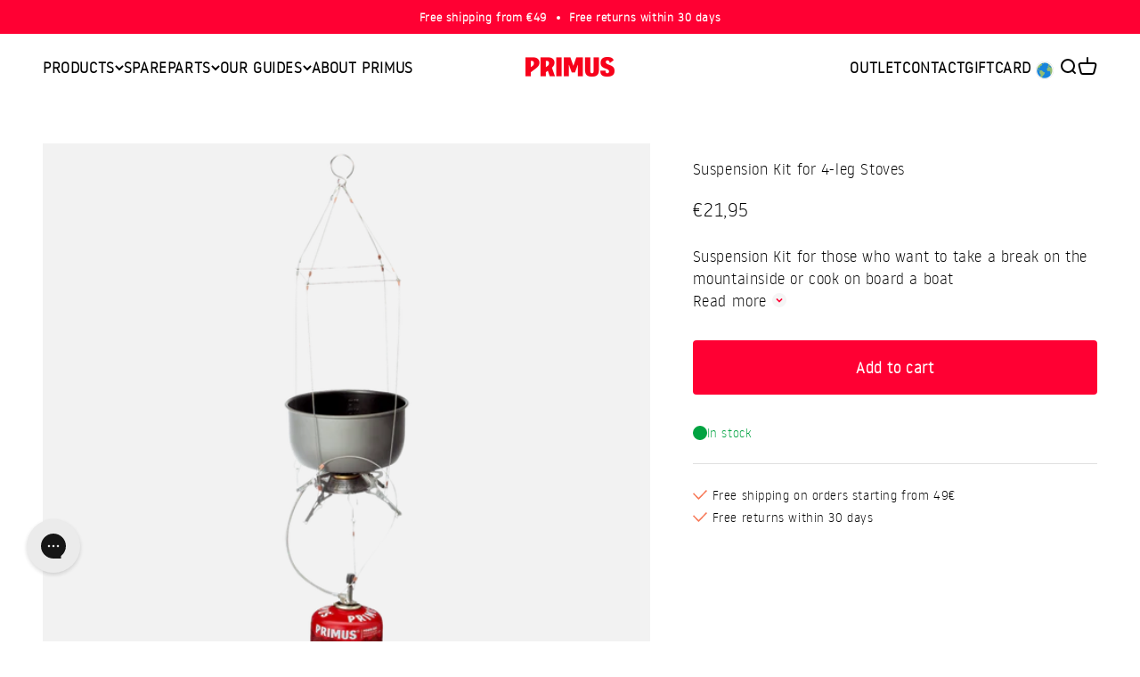

--- FILE ---
content_type: text/html; charset=utf-8
request_url: https://primusequipment.com/en-eu/products/suspension-kit-for-4-leg-stoves
body_size: 46879
content:
<!doctype html>

<html lang="en" dir="ltr">
  <head>
    <script defer src="https://to.primusequipment.com/jsTag?ap=2007811470"></script>
    <meta name="google-site-verification" content="El4KIKdQFzOJecD_XNqk7aZOjmWuEAPhb-ap5sT7y_4" />
    <meta charset="utf-8">
    <meta name="viewport" content="width=device-width, initial-scale=1.0, height=device-height, minimum-scale=1.0, maximum-scale=1.0">
    <meta name="theme-color" content="#ffffff">

    <title>Primus Suspension Kit For Four Leg Stoves Stable Hanging Set</title><meta name="description" content="Suspension kit for Primus four leg stoves that allows secure hanging of your stove offering safe stable cooking when space or ground is limited outdoors."><link rel="canonical" href="https://primusequipment.com/en-eu/products/suspension-kit-for-4-leg-stoves">

<link rel="alternate" hreflang="x-default" href="https://primusequipment.com-eu/products/suspension-kit-for-4-leg-stoves">
    <link rel="alternate" hreflang="sv-SE" href="https://primusequipment.com-eu/products/suspension-kit-for-4-leg-stoves">
    <link rel="alternate" hreflang="en" href="https://primusequipment.com/en-eu/products/suspension-kit-for-4-leg-stoves">
    <link rel="alternate" hreflang="de-DE" href="https://primusequipment.com/de-eu/products/suspension-kit-for-4-leg-stoves">
    <link rel="alternate" hreflang="no-NO" href="https://primusequipment.com/no-eu/products/suspension-kit-for-4-leg-stoves">
    <link rel="alternate" hreflang="en-CA" href="https://primusequipment.ca-eu/products/suspension-kit-for-4-leg-stoves">
    <link rel="alternate" hreflang="en-GB" href="https://primusequipment.co.uk-eu/products/suspension-kit-for-4-leg-stoves">
    <link rel="alternate" hreflang="en-US" href="https://primus.us-eu/products/suspension-kit-for-4-leg-stoves"><link rel="shortcut icon" href="//primusequipment.com/cdn/shop/files/MicrosoftTeams-image_28.png?v=1686665152&width=96">
      <link rel="apple-touch-icon" href="//primusequipment.com/cdn/shop/files/MicrosoftTeams-image_28.png?v=1686665152&width=180"><link rel="preconnect" href="https://cdn.shopify.com">
    <link rel="preconnect" href="https://fonts.shopifycdn.com" crossorigin>
    <link rel="dns-prefetch" href="https://productreviews.shopifycdn.com"><link rel="preload" href="//primusequipment.com/cdn/fonts/barlow/barlow_n7.691d1d11f150e857dcbc1c10ef03d825bc378d81.woff2" as="font" type="font/woff2" crossorigin><link rel="preload" href="//primusequipment.com/cdn/fonts/barlow/barlow_n5.a193a1990790eba0cc5cca569d23799830e90f07.woff2" as="font" type="font/woff2" crossorigin><script>
      window.dataLayer = window.dataLayer || [];
    </script>
    <!-- End Google Tag Manager -->

    
      <!-- Google Tag Manager -->
      <script>(function(w,d,s,l,i){w[l]=w[l]||[];w[l].push({'gtm.start':
      new Date().getTime(),event:'gtm.js'});var f=d.getElementsByTagName(s)[0],
      j=d.createElement(s),dl=l!='dataLayer'?'&l='+l:'';j.async=true;j.src=
      'https://www.googletagmanager.com/gtm.js?id='+i+dl;f.parentNode.insertBefore(j,f);
      })(window,document,'script','dataLayer','GTM-TPFJNSS');</script>
      <!-- End Google Tag Manager -->
    
<meta property="og:type" content="product">
  <meta property="og:title" content="Suspension Kit for 4-leg Stoves">
  <meta property="product:price:amount" content="21,95">
  <meta property="product:price:currency" content="EUR"><meta property="og:image" content="http://primusequipment.com/cdn/shop/files/733320_SuspensionKit_1-productImages_8e1fbf60-1bbf-4e1c-89fc-a4e09ff26a3d.png?v=1768719027&width=2048">
  <meta property="og:image:secure_url" content="https://primusequipment.com/cdn/shop/files/733320_SuspensionKit_1-productImages_8e1fbf60-1bbf-4e1c-89fc-a4e09ff26a3d.png?v=1768719027&width=2048">
  <meta property="og:image:width" content="2000">
  <meta property="og:image:height" content="2000"><meta property="og:description" content="Suspension kit for Primus four leg stoves that allows secure hanging of your stove offering safe stable cooking when space or ground is limited outdoors."><meta property="og:url" content="https://primusequipment.com/en-eu/products/suspension-kit-for-4-leg-stoves">
<meta property="og:site_name" content="Primus"><meta name="twitter:card" content="summary"><meta name="twitter:title" content="Suspension Kit for 4-leg Stoves">
  <meta name="twitter:description" content="Suspension Kit for those who want to take a break on the mountainside or cook on board a boat. The wires hold the stove and LP gas cartridge or fuel bottle together, but are separated at the top to more easily allow access for pots and pans. Fits all of Primus stoves with three pot supports. Available in two versions for stoves with three or four legs."><meta name="twitter:image" content="https://primusequipment.com/cdn/shop/files/733320_SuspensionKit_1-productImages_8e1fbf60-1bbf-4e1c-89fc-a4e09ff26a3d.png?crop=center&height=1200&v=1768719027&width=1200">
  <meta name="twitter:image:alt" content="733320_SuspensionKit_1-productImages"><script type="application/ld+json">{"@context":"http:\/\/schema.org\/","@id":"\/en-eu\/products\/suspension-kit-for-4-leg-stoves#product","@type":"Product","brand":{"@type":"Brand","name":"Silva"},"category":"Accessories","description":"Suspension Kit for those who want to take a break on the mountainside or cook on board a boat. The wires hold the stove and LP gas cartridge or fuel bottle together, but are separated at the top to more easily allow access for pots and pans. Fits all of Primus stoves with three pot supports. Available in two versions for stoves with three or four legs.","gtin":"7330033733327","image":"https:\/\/primusequipment.com\/cdn\/shop\/files\/733320_SuspensionKit_1-productImages_8e1fbf60-1bbf-4e1c-89fc-a4e09ff26a3d.png?v=1768719027\u0026width=1920","name":"Suspension Kit for 4-leg Stoves","offers":{"@id":"\/en-eu\/products\/suspension-kit-for-4-leg-stoves?variant=46488549163348#offer","@type":"Offer","availability":"http:\/\/schema.org\/InStock","price":"21.95","priceCurrency":"EUR","url":"https:\/\/primusequipment.com\/en-eu\/products\/suspension-kit-for-4-leg-stoves?variant=46488549163348"},"sku":"P733320","url":"https:\/\/primusequipment.com\/en-eu\/products\/suspension-kit-for-4-leg-stoves"}</script><script type="application/ld+json">
  {
    "@context": "https://schema.org",
    "@type": "BreadcrumbList",
    "itemListElement": [{
        "@type": "ListItem",
        "position": 1,
        "name": "Home",
        "item": "https://primusequipment.com"
      },{
            "@type": "ListItem",
            "position": 2,
            "name": "Suspension Kit for 4-leg Stoves",
            "item": "https://primusequipment.com/en-eu/products/suspension-kit-for-4-leg-stoves"
          }]
  }
</script>

<link rel="preload" href="//primusequipment.com/cdn/shop/t/40/assets/noway-light-webfont.woff2?v=135747102275168698911745485048" as="font" type="font/woff2" crossorigin><style>

        
          @font-face {
            font-family: 'nowaylight';
            src: url("//primusequipment.com/cdn/shop/t/40/assets/noway-light-webfont.woff2?v=135747102275168698911745485048") format('woff2'),
                url("//primusequipment.com/cdn/shop/t/40/assets/noway-light-webfont.woff?v=1013687471786904681745485046") format('woff');
            font-weight: normal;
            font-style: normal;
            font-display: swap;
          }
        

        
          @font-face {
            font-family: 'nowaymedium';
            src: url("//primusequipment.com/cdn/shop/t/40/assets/noway-medium-webfont.woff2?v=176746234977231548431745485052") format('woff2'),
                url("//primusequipment.com/cdn/shop/t/40/assets/noway-medium-webfont.woff?v=172148853061139760481745485050") format('woff');
            font-weight: normal;
            font-style: normal;
            font-display: swap;
          }
        

    
      @font-face {
        font-family: 'nowaylight';
        src: url("//primusequipment.com/cdn/shop/t/40/assets/noway-light-webfont.woff2?v=135747102275168698911745485048") format('woff2'),
             url("//primusequipment.com/cdn/shop/t/40/assets/noway-light-webfont.woff?v=1013687471786904681745485046") format('woff');
        font-weight: normal;
        font-style: normal;
        font-display: swap;
      }
    


    :root {
      --heading-font-family: 'nowaymedium', sans-serif;
      --heading-h1-font-family: 'nowaymedium', sans-serif;
      --heading-h2-font-family: 'nowaymedium', sans-serif;
      --heading-h3-font-family: 'nowaylight', sans-serif;
      --heading-h4-font-family: 'nowaylight', sans-serif;
      --heading-h5-font-family: 'nowaylight', sans-serif;
      --heading-h6-font-family: 'nowaylight', sans-serif;
    }
    /* Custom fonts */
    .heading, .h0, h1, .h1, .prose :is(h1) {
      font-family: var(--heading-h1-font-family) !important;
    }
    h2, .h2, .prose :is(h2) {
      font-family: var(--heading-h2-font-family) !important;
    }
    h3, .h3, .prose :is(h3) {
      font-family: var(--heading-h3-font-family) !important;
    }
    h4, .h4, .prose :is(h4) {
      font-family: var(--heading-h4-font-family) !important;
    }
    h5, .h5, .prose :is(h5) {
      font-family: var(--heading-h5-font-family) !important;
    }
    h6, .h6, .prose :is(h6) {
      font-family: var(--heading-h6-font-family) !important;
    }
  

</style>

<style>/* Typography (heading) */
  @font-face {
  font-family: Barlow;
  font-weight: 700;
  font-style: normal;
  font-display: fallback;
  src: url("//primusequipment.com/cdn/fonts/barlow/barlow_n7.691d1d11f150e857dcbc1c10ef03d825bc378d81.woff2") format("woff2"),
       url("//primusequipment.com/cdn/fonts/barlow/barlow_n7.4fdbb1cb7da0e2c2f88492243ffa2b4f91924840.woff") format("woff");
}

/* Typography (body) */
  @font-face {
  font-family: Barlow;
  font-weight: 500;
  font-style: normal;
  font-display: fallback;
  src: url("//primusequipment.com/cdn/fonts/barlow/barlow_n5.a193a1990790eba0cc5cca569d23799830e90f07.woff2") format("woff2"),
       url("//primusequipment.com/cdn/fonts/barlow/barlow_n5.ae31c82169b1dc0715609b8cc6a610b917808358.woff") format("woff");
}

:root {
    /**
     * ---------------------------------------------------------------------
     * SPACING VARIABLES
     *
     * We are using a spacing inspired from frameworks like Tailwind CSS.
     * ---------------------------------------------------------------------
     */
    --spacing-0-5: 0.125rem; /* 2px */
    --spacing-1: 0.25rem; /* 4px */
    --spacing-1-5: 0.375rem; /* 6px */
    --spacing-2: 0.5rem; /* 8px */
    --spacing-2-5: 0.625rem; /* 10px */
    --spacing-3: 0.75rem; /* 12px */
    --spacing-3-5: 0.875rem; /* 14px */
    --spacing-4: 1rem; /* 16px */
    --spacing-4-5: 1.125rem; /* 18px */
    --spacing-5: 1.25rem; /* 20px */
    --spacing-5-5: 1.375rem; /* 22px */
    --spacing-6: 1.5rem; /* 24px */
    --spacing-6-5: 1.625rem; /* 26px */
    --spacing-7: 1.75rem; /* 28px */
    --spacing-7-5: 1.875rem; /* 30px */
    --spacing-8: 2rem; /* 32px */
    --spacing-8-5: 2.125rem; /* 34px */
    --spacing-9: 2.25rem; /* 36px */
    --spacing-9-5: 2.375rem; /* 38px */
    --spacing-10: 2.5rem; /* 40px */
    --spacing-11: 2.75rem; /* 44px */
    --spacing-12: 3rem; /* 48px */
    --spacing-14: 3.5rem; /* 56px */
    --spacing-16: 4rem; /* 64px */
    --spacing-18: 4.5rem; /* 72px */
    --spacing-20: 5rem; /* 80px */
    --spacing-24: 6rem; /* 96px */
    --spacing-28: 7rem; /* 112px */
    --spacing-32: 8rem; /* 128px */
    --spacing-36: 9rem; /* 144px */
    --spacing-40: 10rem; /* 160px */
    --spacing-44: 11rem; /* 176px */
    --spacing-48: 12rem; /* 192px */
    --spacing-52: 13rem; /* 208px */
    --spacing-56: 14rem; /* 224px */
    --spacing-60: 15rem; /* 240px */
    --spacing-64: 16rem; /* 256px */
    --spacing-72: 18rem; /* 288px */
    --spacing-80: 20rem; /* 320px */
    --spacing-96: 24rem; /* 384px */

    /* Container */
    --container-max-width: 1300px;
    --container-narrow-max-width: 1050px;
    --container-gutter: var(--spacing-5);
    --section-outer-spacing-block: var(--spacing-12);
    --section-inner-max-spacing-block: var(--spacing-10);
    --section-inner-spacing-inline: var(--container-gutter);
    --section-stack-spacing-block: var(--spacing-8);

    /* Grid gutter */
    --grid-gutter: var(--spacing-5);

    /* Product list settings */
    --product-list-row-gap: var(--spacing-8);
    --product-list-column-gap: var(--grid-gutter);

    /* Form settings */
    --input-gap: var(--spacing-2);
    --input-height: 2.625rem;
    --input-padding-inline: var(--spacing-4);

    /* Other sizes */
    --sticky-area-height: calc(var(--sticky-announcement-bar-enabled, 0) * var(--announcement-bar-height, 0px) + var(--sticky-header-enabled, 0) * var(--header-height, 0px));

    /* RTL support */
    --transform-logical-flip: 1;
    --transform-origin-start: left;
    --transform-origin-end: right;

    /**
     * ---------------------------------------------------------------------
     * TYPOGRAPHY
     * ---------------------------------------------------------------------
     */

    /* Font properties */--heading-text-transform: uppercase;
    --heading-letter-spacing: 0.05em;--text-font-family: 'nowaylight', sans-serif;
      --buttons-font-family: 'nowaylight', sans-serif;
    --text-letter-spacing: 0.035em;

    /* Font sizes */
    --text-h0: 2.5rem;
    --text-h1: 1.75rem;
    --text-h2: 1.5rem;
    --text-h3: 1.375rem;
    --text-h4: 1.125rem;
    --text-h5: 1.125rem;
    --text-h6: 1rem;
    --text-xs: 0.6875rem;
    --text-sm: 0.75rem;
    --text-base: 0.875rem;
    --text-lg: 1.125rem;

    /**
     * ---------------------------------------------------------------------
     * COLORS
     * ---------------------------------------------------------------------
     */

    /* Color settings */--accent: 255 0 51;
    --text-primary: 0 0 0;
    --background-primary: 255 255 255;
    --dialog-background: 255 255 255;
    --dialog-text-color: 0 0 0;
    --border-color: var(--text-color, var(--text-primary)) / 0.12;

    /* Button colors */
    --button-background-primary: 255 0 51;
    --button-text-primary: 255 255 255;
    --button-background-secondary: 242 242 242;
    --button-text-secondary: 0 0 0;

    /* Status colors */
    --success-background: 224 244 232;
    --success-text: 0 163 65;
    --warning-background: 255 246 233;
    --warning-text: 255 183 74;
    --error-background: 254 231 231;
    --error-text: 248 58 58;

    /* Product colors */
    --on-sale-text: 255 0 51;
    --on-sale-badge-background: 255 0 51;
    --on-sale-badge-text: 255 255 255;
    --sold-out-badge-background: 255 0 51;
    --sold-out-badge-text: 255 255 255;
    --primary-badge-background: 0 0 0;
    --primary-badge-text: 255 255 255;
    --star-color: 255 183 74;
    --product-card-background: 255 255 255;
    --product-card-text: 0 0 0;
    --primary-product-border-around-active-thumbnail: #ff0033;

    --theme-primary-color: 255 0 51;

    /* Chevron colors */
    --chevron-bg-color: 255 255 255;
    --chevron-color: 255 0 51;
    --chevron-hover-bg-color: 255 0 51;
    --chevron-hover-color: 242 242 242;

    /* Header colors */
    --header-background: 255 255 255;
    --header-text: 0 0 0;
     --header-text-hover: #ff0033;

    /* Footer colors */
    --footer-background: 255 255 255;
    --footer-text: 0 0 0;

    /* Rounded variables (used for border radius) */
    --rounded-xs: 0.25rem;
    --rounded-sm: 0.125rem;
    --rounded: 0.25rem;
    --rounded-lg: 0.5rem;
    --rounded-full: 9999px;

    --rounded-button: 0.25rem;
    --rounded-input: 0.25rem;

    /* Box shadow */
    --shadow-sm: 0 2px 8px rgb(var(--text-primary) / 0.1);
    --shadow: 0 5px 15px rgb(var(--text-primary) / 0.1);
    --shadow-md: 0 5px 30px rgb(var(--text-primary) / 0.1);
    --shadow-block: 0px 18px 50px rgb(var(--text-primary) / 0.1);

    /**
     * ---------------------------------------------------------------------
     * OTHER
     * ---------------------------------------------------------------------
     */

    --cursor-close-svg-url: url(//primusequipment.com/cdn/shop/t/40/assets/cursor-close.svg?v=147174565022153725511745485247);
    --cursor-zoom-in-svg-url: url(//primusequipment.com/cdn/shop/t/40/assets/cursor-zoom-in.svg?v=154953035094101115921745485247);
    --cursor-zoom-out-svg-url: url(//primusequipment.com/cdn/shop/t/40/assets/cursor-zoom-out.svg?v=16155520337305705181745485247);
    --checkmark-svg-url: url(//primusequipment.com/cdn/shop/t/40/assets/checkmark.svg?v=77552481021870063511745485247);
  }

  [dir="rtl"]:root {
    /* RTL support */
    --transform-logical-flip: -1;
    --transform-origin-start: right;
    --transform-origin-end: left;
  }

  @media screen and (min-width: 700px) {
    :root {
      /* Typography (font size) */
      --text-h0: 3.25rem;
      --text-h1: 2.25rem;
      --text-h2: 1.75rem;
      --text-h3: 1.625rem;
      --text-h4: 1.25rem;
      --text-h5: 1.25rem;
      --text-h6: 1.125rem;

      --text-xs: 0.8125rem;
      --text-sm: 0.9375rem;
      --text-base: 1.0625rem;
      --text-lg: 1.3125rem;

      /* Spacing */
      --container-gutter: 2rem;
      --section-outer-spacing-block: var(--spacing-16);
      --section-inner-max-spacing-block: var(--spacing-12);
      --section-inner-spacing-inline: var(--spacing-12);
      --section-stack-spacing-block: var(--spacing-12);

      /* Grid gutter */
      --grid-gutter: var(--spacing-6);

      /* Product list settings */
      --product-list-row-gap: var(--spacing-12);

      /* Form settings */
      --input-gap: 1rem;
      --input-height: 3.125rem;
      --input-padding-inline: var(--spacing-5);
    }
  }

  @media screen and (min-width: 1000px) {
    :root {
      /* Spacing settings */
      --container-gutter: var(--spacing-12);
      --section-outer-spacing-block: var(--spacing-18);
      --section-inner-max-spacing-block: var(--spacing-16);
      --section-inner-spacing-inline: var(--spacing-16);
      --section-stack-spacing-block: var(--spacing-12);
    }
  }

  @media screen and (min-width: 1150px) {
    :root {
      /* Spacing settings */
      --container-gutter: var(--spacing-12);
      --section-outer-spacing-block: var(--spacing-20);
      --section-inner-max-spacing-block: var(--spacing-16);
      --section-inner-spacing-inline: var(--spacing-16);
      --section-stack-spacing-block: var(--spacing-12);
    }
  }

  @media screen and (min-width: 1400px) {
    :root {
      /* Typography (font size) */
      --text-h0: 4rem;
      --text-h1: 3rem;
      --text-h2: 2.5rem;
      --text-h3: 1.75rem;
      --text-h4: 1.5rem;
      --text-h5: 1.25rem;
      --text-h6: 1.25rem;

      --section-outer-spacing-block: var(--spacing-24);
      --section-inner-max-spacing-block: var(--spacing-18);
      --section-inner-spacing-inline: var(--spacing-18);
    }
  }

  @media screen and (min-width: 1600px) {
    :root {
      --section-outer-spacing-block: var(--spacing-24);
      --section-inner-max-spacing-block: var(--spacing-20);
      --section-inner-spacing-inline: var(--spacing-20);
    }
  }

  /**
   * ---------------------------------------------------------------------
   * LIQUID DEPENDANT CSS
   *
   * Our main CSS is Liquid free, but some very specific features depend on
   * theme settings, so we have them here
   * ---------------------------------------------------------------------
   */@media screen and (pointer: fine) {
        .button:not([disabled]):hover, .btn:not([disabled]):hover, .shopify-payment-button__button--unbranded:not([disabled]):hover {
          --button-background-opacity: 0.85;
        }

        .button--subdued:not([disabled]):hover {
          --button-background: var(--text-color) / .05 !important;
        }
      }</style>
<script>
  // This allows to expose several variables to the global scope, to be used in scripts
  window.themeVariables = {
    settings: {
      showPageTransition: false,
      headingApparition: "split_clip",
      pageType: "product",
      moneyFormat: "€{{amount_with_comma_separator}}",
      moneyWithCurrencyFormat: "€{{amount_with_comma_separator}} EUR",
      currencyCodeEnabled: false,
      cartType: "drawer",
      showDiscount: true,
      discountMode: "percentage"
    },

    strings: {
      accessibilityClose: "Close",
      accessibilityNext: "Next",
      accessibilityPrevious: "Previous",
      addToCartButton: "Add to cart",
      soldOutButton: "Sold out",
      preOrderButton: "Pre-order",
      unavailableButton: "Unavailable",
      closeGallery: "Close gallery",
      zoomGallery: "Zoom",
      errorGallery: "Image cannot be loaded",
      soldOutBadge: "Sold out",
      discountBadge: "Save @@",
      sku: "SKU:",
      searchNoResults: "No results could be found.",
      addOrderNote: "Add order note",
      editOrderNote: "Edit order note",
      shippingEstimatorNoResults: "Sorry, we do not ship to your address.",
      shippingEstimatorOneResult: "There is one shipping rate for your address:",
      shippingEstimatorMultipleResults: "There are several shipping rates for your address:",
      shippingEstimatorError: "One or more error occurred while retrieving shipping rates:"
    },

    breakpoints: {
      'sm': 'screen and (min-width: 700px)',
      'md': 'screen and (min-width: 1000px)',
      'lg': 'screen and (min-width: 1150px)',
      'xl': 'screen and (min-width: 1400px)',

      'sm-max': 'screen and (max-width: 699px)',
      'md-max': 'screen and (max-width: 999px)',
      'lg-max': 'screen and (max-width: 1149px)',
      'xl-max': 'screen and (max-width: 1399px)'
    }
  };// For detecting native share
  document.documentElement.classList.add(`native-share--${navigator.share ? 'enabled' : 'disabled'}`);// We save the product ID in local storage to be eventually used for recently viewed section
    try {
      const recentlyViewedProducts = new Set(JSON.parse(localStorage.getItem('theme:recently-viewed-products') || '[]'));

      recentlyViewedProducts.delete(8360922120532); // Delete first to re-move the product
      recentlyViewedProducts.add(8360922120532);

      localStorage.setItem('theme:recently-viewed-products', JSON.stringify(Array.from(recentlyViewedProducts.values()).reverse()));
    } catch (e) {
      // Safari in private mode does not allow setting item, we silently fail
    }</script><script type="module" src="//primusequipment.com/cdn/shop/t/40/assets/vendor.min.js?v=52426788336887041471745485068"></script>
    <script type="module" src="//primusequipment.com/cdn/shop/t/40/assets/theme.js?v=181083543492233678331745485247"></script>
    <script src="//primusequipment.com/cdn/shop/t/40/assets/dtails.js?v=136898247508532924371745485018" defer="defer"></script>
    <script type="module" src="//primusequipment.com/cdn/shop/t/40/assets/sections.js?v=105945889594248079411745485728"></script>

    <script>window.performance && window.performance.mark && window.performance.mark('shopify.content_for_header.start');</script><meta name="facebook-domain-verification" content="guswvwe6an4nxpxv8xnqk8gxmejsx2">
<meta id="shopify-digital-wallet" name="shopify-digital-wallet" content="/71707361587/digital_wallets/dialog">
<meta name="shopify-checkout-api-token" content="42227cfe8277f61ab8c1b09b338383a4">
<meta id="in-context-paypal-metadata" data-shop-id="71707361587" data-venmo-supported="false" data-environment="production" data-locale="en_US" data-paypal-v4="true" data-currency="EUR">
<link rel="alternate" type="application/json+oembed" href="https://primusequipment.com/en-eu/products/suspension-kit-for-4-leg-stoves.oembed">
<script async="async" src="/checkouts/internal/preloads.js?locale=en-BE"></script>
<link rel="preconnect" href="https://shop.app" crossorigin="anonymous">
<script async="async" src="https://shop.app/checkouts/internal/preloads.js?locale=en-BE&shop_id=71707361587" crossorigin="anonymous"></script>
<script id="apple-pay-shop-capabilities" type="application/json">{"shopId":71707361587,"countryCode":"SE","currencyCode":"EUR","merchantCapabilities":["supports3DS"],"merchantId":"gid:\/\/shopify\/Shop\/71707361587","merchantName":"Primus","requiredBillingContactFields":["postalAddress","email","phone"],"requiredShippingContactFields":["postalAddress","email","phone"],"shippingType":"shipping","supportedNetworks":["visa","maestro","masterCard","amex"],"total":{"type":"pending","label":"Primus","amount":"1.00"},"shopifyPaymentsEnabled":true,"supportsSubscriptions":true}</script>
<script id="shopify-features" type="application/json">{"accessToken":"42227cfe8277f61ab8c1b09b338383a4","betas":["rich-media-storefront-analytics"],"domain":"primusequipment.com","predictiveSearch":true,"shopId":71707361587,"locale":"en"}</script>
<script>var Shopify = Shopify || {};
Shopify.shop = "mimer-silva.myshopify.com";
Shopify.locale = "en";
Shopify.currency = {"active":"EUR","rate":"0.09532716"};
Shopify.country = "BE";
Shopify.theme = {"name":"Impact Production (Med H1 i Image with over)","id":180786954624,"schema_name":"Impact","schema_version":"5.4.1","theme_store_id":1190,"role":"main"};
Shopify.theme.handle = "null";
Shopify.theme.style = {"id":null,"handle":null};
Shopify.cdnHost = "primusequipment.com/cdn";
Shopify.routes = Shopify.routes || {};
Shopify.routes.root = "/en-eu/";</script>
<script type="module">!function(o){(o.Shopify=o.Shopify||{}).modules=!0}(window);</script>
<script>!function(o){function n(){var o=[];function n(){o.push(Array.prototype.slice.apply(arguments))}return n.q=o,n}var t=o.Shopify=o.Shopify||{};t.loadFeatures=n(),t.autoloadFeatures=n()}(window);</script>
<script>
  window.ShopifyPay = window.ShopifyPay || {};
  window.ShopifyPay.apiHost = "shop.app\/pay";
  window.ShopifyPay.redirectState = null;
</script>
<script id="shop-js-analytics" type="application/json">{"pageType":"product"}</script>
<script defer="defer" async type="module" src="//primusequipment.com/cdn/shopifycloud/shop-js/modules/v2/client.init-shop-cart-sync_C5BV16lS.en.esm.js"></script>
<script defer="defer" async type="module" src="//primusequipment.com/cdn/shopifycloud/shop-js/modules/v2/chunk.common_CygWptCX.esm.js"></script>
<script type="module">
  await import("//primusequipment.com/cdn/shopifycloud/shop-js/modules/v2/client.init-shop-cart-sync_C5BV16lS.en.esm.js");
await import("//primusequipment.com/cdn/shopifycloud/shop-js/modules/v2/chunk.common_CygWptCX.esm.js");

  window.Shopify.SignInWithShop?.initShopCartSync?.({"fedCMEnabled":true,"windoidEnabled":true});

</script>
<script>
  window.Shopify = window.Shopify || {};
  if (!window.Shopify.featureAssets) window.Shopify.featureAssets = {};
  window.Shopify.featureAssets['shop-js'] = {"shop-cart-sync":["modules/v2/client.shop-cart-sync_ZFArdW7E.en.esm.js","modules/v2/chunk.common_CygWptCX.esm.js"],"init-fed-cm":["modules/v2/client.init-fed-cm_CmiC4vf6.en.esm.js","modules/v2/chunk.common_CygWptCX.esm.js"],"shop-button":["modules/v2/client.shop-button_tlx5R9nI.en.esm.js","modules/v2/chunk.common_CygWptCX.esm.js"],"shop-cash-offers":["modules/v2/client.shop-cash-offers_DOA2yAJr.en.esm.js","modules/v2/chunk.common_CygWptCX.esm.js","modules/v2/chunk.modal_D71HUcav.esm.js"],"init-windoid":["modules/v2/client.init-windoid_sURxWdc1.en.esm.js","modules/v2/chunk.common_CygWptCX.esm.js"],"shop-toast-manager":["modules/v2/client.shop-toast-manager_ClPi3nE9.en.esm.js","modules/v2/chunk.common_CygWptCX.esm.js"],"init-shop-email-lookup-coordinator":["modules/v2/client.init-shop-email-lookup-coordinator_B8hsDcYM.en.esm.js","modules/v2/chunk.common_CygWptCX.esm.js"],"init-shop-cart-sync":["modules/v2/client.init-shop-cart-sync_C5BV16lS.en.esm.js","modules/v2/chunk.common_CygWptCX.esm.js"],"avatar":["modules/v2/client.avatar_BTnouDA3.en.esm.js"],"pay-button":["modules/v2/client.pay-button_FdsNuTd3.en.esm.js","modules/v2/chunk.common_CygWptCX.esm.js"],"init-customer-accounts":["modules/v2/client.init-customer-accounts_DxDtT_ad.en.esm.js","modules/v2/client.shop-login-button_C5VAVYt1.en.esm.js","modules/v2/chunk.common_CygWptCX.esm.js","modules/v2/chunk.modal_D71HUcav.esm.js"],"init-shop-for-new-customer-accounts":["modules/v2/client.init-shop-for-new-customer-accounts_ChsxoAhi.en.esm.js","modules/v2/client.shop-login-button_C5VAVYt1.en.esm.js","modules/v2/chunk.common_CygWptCX.esm.js","modules/v2/chunk.modal_D71HUcav.esm.js"],"shop-login-button":["modules/v2/client.shop-login-button_C5VAVYt1.en.esm.js","modules/v2/chunk.common_CygWptCX.esm.js","modules/v2/chunk.modal_D71HUcav.esm.js"],"init-customer-accounts-sign-up":["modules/v2/client.init-customer-accounts-sign-up_CPSyQ0Tj.en.esm.js","modules/v2/client.shop-login-button_C5VAVYt1.en.esm.js","modules/v2/chunk.common_CygWptCX.esm.js","modules/v2/chunk.modal_D71HUcav.esm.js"],"shop-follow-button":["modules/v2/client.shop-follow-button_Cva4Ekp9.en.esm.js","modules/v2/chunk.common_CygWptCX.esm.js","modules/v2/chunk.modal_D71HUcav.esm.js"],"checkout-modal":["modules/v2/client.checkout-modal_BPM8l0SH.en.esm.js","modules/v2/chunk.common_CygWptCX.esm.js","modules/v2/chunk.modal_D71HUcav.esm.js"],"lead-capture":["modules/v2/client.lead-capture_Bi8yE_yS.en.esm.js","modules/v2/chunk.common_CygWptCX.esm.js","modules/v2/chunk.modal_D71HUcav.esm.js"],"shop-login":["modules/v2/client.shop-login_D6lNrXab.en.esm.js","modules/v2/chunk.common_CygWptCX.esm.js","modules/v2/chunk.modal_D71HUcav.esm.js"],"payment-terms":["modules/v2/client.payment-terms_CZxnsJam.en.esm.js","modules/v2/chunk.common_CygWptCX.esm.js","modules/v2/chunk.modal_D71HUcav.esm.js"]};
</script>
<script>(function() {
  var isLoaded = false;
  function asyncLoad() {
    if (isLoaded) return;
    isLoaded = true;
    var urls = ["https:\/\/cdn.nfcube.com\/instafeed-3f846cca82d9f17030be646be4f2430d.js?shop=mimer-silva.myshopify.com","https:\/\/config.gorgias.chat\/bundle-loader\/01JH30DSPQ25WNDCTJ4RK7GGSM?source=shopify1click\u0026shop=mimer-silva.myshopify.com","https:\/\/qrcodesunlimited.com\/rails_js\/redirect.js?shop=mimer-silva.myshopify.com","https:\/\/tools.luckyorange.com\/core\/lo.js?site-id=816ef550\u0026shop=mimer-silva.myshopify.com","https:\/\/cdn.9gtb.com\/loader.js?g_cvt_id=de2b5dfa-7d02-42ba-9888-fc2f7a9be761\u0026shop=mimer-silva.myshopify.com"];
    for (var i = 0; i < urls.length; i++) {
      var s = document.createElement('script');
      s.type = 'text/javascript';
      s.async = true;
      s.src = urls[i];
      var x = document.getElementsByTagName('script')[0];
      x.parentNode.insertBefore(s, x);
    }
  };
  if(window.attachEvent) {
    window.attachEvent('onload', asyncLoad);
  } else {
    window.addEventListener('load', asyncLoad, false);
  }
})();</script>
<script id="__st">var __st={"a":71707361587,"offset":3600,"reqid":"e0497025-8040-4807-af3e-b5ec0ab02849-1768725055","pageurl":"primusequipment.com\/en-eu\/products\/suspension-kit-for-4-leg-stoves","u":"cac81d9ccd44","p":"product","rtyp":"product","rid":8360922120532};</script>
<script>window.ShopifyPaypalV4VisibilityTracking = true;</script>
<script id="captcha-bootstrap">!function(){'use strict';const t='contact',e='account',n='new_comment',o=[[t,t],['blogs',n],['comments',n],[t,'customer']],c=[[e,'customer_login'],[e,'guest_login'],[e,'recover_customer_password'],[e,'create_customer']],r=t=>t.map((([t,e])=>`form[action*='/${t}']:not([data-nocaptcha='true']) input[name='form_type'][value='${e}']`)).join(','),a=t=>()=>t?[...document.querySelectorAll(t)].map((t=>t.form)):[];function s(){const t=[...o],e=r(t);return a(e)}const i='password',u='form_key',d=['recaptcha-v3-token','g-recaptcha-response','h-captcha-response',i],f=()=>{try{return window.sessionStorage}catch{return}},m='__shopify_v',_=t=>t.elements[u];function p(t,e,n=!1){try{const o=window.sessionStorage,c=JSON.parse(o.getItem(e)),{data:r}=function(t){const{data:e,action:n}=t;return t[m]||n?{data:e,action:n}:{data:t,action:n}}(c);for(const[e,n]of Object.entries(r))t.elements[e]&&(t.elements[e].value=n);n&&o.removeItem(e)}catch(o){console.error('form repopulation failed',{error:o})}}const l='form_type',E='cptcha';function T(t){t.dataset[E]=!0}const w=window,h=w.document,L='Shopify',v='ce_forms',y='captcha';let A=!1;((t,e)=>{const n=(g='f06e6c50-85a8-45c8-87d0-21a2b65856fe',I='https://cdn.shopify.com/shopifycloud/storefront-forms-hcaptcha/ce_storefront_forms_captcha_hcaptcha.v1.5.2.iife.js',D={infoText:'Protected by hCaptcha',privacyText:'Privacy',termsText:'Terms'},(t,e,n)=>{const o=w[L][v],c=o.bindForm;if(c)return c(t,g,e,D).then(n);var r;o.q.push([[t,g,e,D],n]),r=I,A||(h.body.append(Object.assign(h.createElement('script'),{id:'captcha-provider',async:!0,src:r})),A=!0)});var g,I,D;w[L]=w[L]||{},w[L][v]=w[L][v]||{},w[L][v].q=[],w[L][y]=w[L][y]||{},w[L][y].protect=function(t,e){n(t,void 0,e),T(t)},Object.freeze(w[L][y]),function(t,e,n,w,h,L){const[v,y,A,g]=function(t,e,n){const i=e?o:[],u=t?c:[],d=[...i,...u],f=r(d),m=r(i),_=r(d.filter((([t,e])=>n.includes(e))));return[a(f),a(m),a(_),s()]}(w,h,L),I=t=>{const e=t.target;return e instanceof HTMLFormElement?e:e&&e.form},D=t=>v().includes(t);t.addEventListener('submit',(t=>{const e=I(t);if(!e)return;const n=D(e)&&!e.dataset.hcaptchaBound&&!e.dataset.recaptchaBound,o=_(e),c=g().includes(e)&&(!o||!o.value);(n||c)&&t.preventDefault(),c&&!n&&(function(t){try{if(!f())return;!function(t){const e=f();if(!e)return;const n=_(t);if(!n)return;const o=n.value;o&&e.removeItem(o)}(t);const e=Array.from(Array(32),(()=>Math.random().toString(36)[2])).join('');!function(t,e){_(t)||t.append(Object.assign(document.createElement('input'),{type:'hidden',name:u})),t.elements[u].value=e}(t,e),function(t,e){const n=f();if(!n)return;const o=[...t.querySelectorAll(`input[type='${i}']`)].map((({name:t})=>t)),c=[...d,...o],r={};for(const[a,s]of new FormData(t).entries())c.includes(a)||(r[a]=s);n.setItem(e,JSON.stringify({[m]:1,action:t.action,data:r}))}(t,e)}catch(e){console.error('failed to persist form',e)}}(e),e.submit())}));const S=(t,e)=>{t&&!t.dataset[E]&&(n(t,e.some((e=>e===t))),T(t))};for(const o of['focusin','change'])t.addEventListener(o,(t=>{const e=I(t);D(e)&&S(e,y())}));const B=e.get('form_key'),M=e.get(l),P=B&&M;t.addEventListener('DOMContentLoaded',(()=>{const t=y();if(P)for(const e of t)e.elements[l].value===M&&p(e,B);[...new Set([...A(),...v().filter((t=>'true'===t.dataset.shopifyCaptcha))])].forEach((e=>S(e,t)))}))}(h,new URLSearchParams(w.location.search),n,t,e,['guest_login'])})(!0,!0)}();</script>
<script integrity="sha256-4kQ18oKyAcykRKYeNunJcIwy7WH5gtpwJnB7kiuLZ1E=" data-source-attribution="shopify.loadfeatures" defer="defer" src="//primusequipment.com/cdn/shopifycloud/storefront/assets/storefront/load_feature-a0a9edcb.js" crossorigin="anonymous"></script>
<script crossorigin="anonymous" defer="defer" src="//primusequipment.com/cdn/shopifycloud/storefront/assets/shopify_pay/storefront-65b4c6d7.js?v=20250812"></script>
<script data-source-attribution="shopify.dynamic_checkout.dynamic.init">var Shopify=Shopify||{};Shopify.PaymentButton=Shopify.PaymentButton||{isStorefrontPortableWallets:!0,init:function(){window.Shopify.PaymentButton.init=function(){};var t=document.createElement("script");t.src="https://primusequipment.com/cdn/shopifycloud/portable-wallets/latest/portable-wallets.en.js",t.type="module",document.head.appendChild(t)}};
</script>
<script data-source-attribution="shopify.dynamic_checkout.buyer_consent">
  function portableWalletsHideBuyerConsent(e){var t=document.getElementById("shopify-buyer-consent"),n=document.getElementById("shopify-subscription-policy-button");t&&n&&(t.classList.add("hidden"),t.setAttribute("aria-hidden","true"),n.removeEventListener("click",e))}function portableWalletsShowBuyerConsent(e){var t=document.getElementById("shopify-buyer-consent"),n=document.getElementById("shopify-subscription-policy-button");t&&n&&(t.classList.remove("hidden"),t.removeAttribute("aria-hidden"),n.addEventListener("click",e))}window.Shopify?.PaymentButton&&(window.Shopify.PaymentButton.hideBuyerConsent=portableWalletsHideBuyerConsent,window.Shopify.PaymentButton.showBuyerConsent=portableWalletsShowBuyerConsent);
</script>
<script data-source-attribution="shopify.dynamic_checkout.cart.bootstrap">document.addEventListener("DOMContentLoaded",(function(){function t(){return document.querySelector("shopify-accelerated-checkout-cart, shopify-accelerated-checkout")}if(t())Shopify.PaymentButton.init();else{new MutationObserver((function(e,n){t()&&(Shopify.PaymentButton.init(),n.disconnect())})).observe(document.body,{childList:!0,subtree:!0})}}));
</script>
<script id='scb4127' type='text/javascript' async='' src='https://primusequipment.com/cdn/shopifycloud/privacy-banner/storefront-banner.js'></script><link id="shopify-accelerated-checkout-styles" rel="stylesheet" media="screen" href="https://primusequipment.com/cdn/shopifycloud/portable-wallets/latest/accelerated-checkout-backwards-compat.css" crossorigin="anonymous">
<style id="shopify-accelerated-checkout-cart">
        #shopify-buyer-consent {
  margin-top: 1em;
  display: inline-block;
  width: 100%;
}

#shopify-buyer-consent.hidden {
  display: none;
}

#shopify-subscription-policy-button {
  background: none;
  border: none;
  padding: 0;
  text-decoration: underline;
  font-size: inherit;
  cursor: pointer;
}

#shopify-subscription-policy-button::before {
  box-shadow: none;
}

      </style>

<script>window.performance && window.performance.mark && window.performance.mark('shopify.content_for_header.end');</script>
<link href="//primusequipment.com/cdn/shop/t/40/assets/theme.css?v=170989899828450777081745485066" rel="stylesheet" type="text/css" media="all" /><link rel="preload" as="style" href="//primusequipment.com/cdn/shop/t/40/assets/currency-flags-v2.css" onload="this.onload=null;this.rel='stylesheet'">
    <link rel="stylesheet" href="//primusequipment.com/cdn/shop/t/40/assets/currency-flags-v2.css"><!-- CC Custom Head Start --><meta name="google-site-verification" content="Y8q7sQkIwRo81EXl_9UWVvebIJmVYrANH5aIuLfuMJY"><!-- CC Custom Head End -->
  <script type="text/javascript">
    //<![CDATA[
    window.lipscoreInit = function() {
        lipscore.init({
            apiKey: "05749276008a6b712217116e"
        });
    };
    (function() {
        var scr = document.createElement('script'); 
        scr.async = 1;
        
        // Determine the appropriate language code based on the URL
        var langCode = 'se'; // Default language code

        var currentURL = window.location.href;

        if (currentURL.startsWith("https://primusequipment.com/no")) {
            langCode = 'no';
        } else if (currentURL.startsWith("https://primusequipment.com/de")) {
            langCode = 'de';
        } else if (currentURL.startsWith("https://primusequipment.com/en-eu")) {
            langCode = 'en';
        }

        // Set the script source dynamically
        scr.src = "//static.lipscore.com/assets/" + langCode + "/lipscore-v1.js";

        document.getElementsByTagName('head')[0].appendChild(scr);
    })();
    //]]>
</script>
  <script async defer src="https://tools.luckyorange.com/core/lo.js?site-id=816ef550"></script>
  <!-- BEGIN app block: shopify://apps/eg-auto-add-to-cart/blocks/app-embed/0f7d4f74-1e89-4820-aec4-6564d7e535d2 -->










  
    <script
      async
      type="text/javascript"
      src="https://cdn.506.io/eg/script.js?shop=mimer-silva.myshopify.com&v=7"
    ></script>
  



  <meta id="easygift-shop" itemid="c2hvcF8kXzE3Njg3MjUwNTU=" content="{&quot;isInstalled&quot;:true,&quot;installedOn&quot;:&quot;2025-08-05T13:15:58.539Z&quot;,&quot;appVersion&quot;:&quot;3.0&quot;,&quot;subscriptionName&quot;:&quot;Unlimited&quot;,&quot;cartAnalytics&quot;:true,&quot;freeTrialEndsOn&quot;:null,&quot;settings&quot;:{&quot;reminderBannerStyle&quot;:{&quot;position&quot;:{&quot;horizontal&quot;:&quot;right&quot;,&quot;vertical&quot;:&quot;bottom&quot;},&quot;primaryColor&quot;:&quot;#000000&quot;,&quot;cssStyles&quot;:&quot;&quot;,&quot;headerText&quot;:&quot;Click here to reopen missed deals&quot;,&quot;subHeaderText&quot;:null,&quot;showImage&quot;:false,&quot;imageUrl&quot;:&quot;https:\/\/cdn.506.io\/eg\/eg_notification_default_512x512.png&quot;,&quot;displayAfter&quot;:5,&quot;closingMode&quot;:&quot;doNotAutoClose&quot;,&quot;selfcloseAfter&quot;:5,&quot;reshowBannerAfter&quot;:&quot;everyNewSession&quot;},&quot;addedItemIdentifier&quot;:&quot;_Gifted&quot;,&quot;ignoreOtherAppLineItems&quot;:null,&quot;customVariantsInfoLifetimeMins&quot;:1440,&quot;redirectPath&quot;:null,&quot;ignoreNonStandardCartRequests&quot;:false,&quot;bannerStyle&quot;:{&quot;position&quot;:{&quot;horizontal&quot;:&quot;right&quot;,&quot;vertical&quot;:&quot;bottom&quot;},&quot;primaryColor&quot;:&quot;#000000&quot;,&quot;cssStyles&quot;:&quot;&quot;},&quot;themePresetId&quot;:&quot;0&quot;,&quot;notificationStyle&quot;:{&quot;position&quot;:{&quot;horizontal&quot;:&quot;right&quot;,&quot;vertical&quot;:&quot;bottom&quot;},&quot;primaryColor&quot;:&quot;#3A3A3A&quot;,&quot;duration&quot;:&quot;3.0&quot;,&quot;cssStyles&quot;:&quot;#aca-notifications-wrapper {\n  display: block;\n  right: 0;\n  bottom: 0;\n  position: fixed;\n  z-index: 99999999;\n  max-height: 100%;\n  overflow: auto;\n}\n.aca-notification-container {\n  display: flex;\n  flex-direction: row;\n  text-align: left;\n  font-size: 16px;\n  margin: 12px;\n  padding: 8px;\n  background-color: #FFFFFF;\n  width: fit-content;\n  box-shadow: rgb(170 170 170) 0px 0px 5px;\n  border-radius: 8px;\n  opacity: 0;\n  transition: opacity 0.4s ease-in-out;\n}\n.aca-notification-container .aca-notification-image {\n  display: flex;\n  align-items: center;\n  justify-content: center;\n  min-height: 60px;\n  min-width: 60px;\n  height: 60px;\n  width: 60px;\n  background-color: #FFFFFF;\n  margin: 8px;\n}\n.aca-notification-image img {\n  display: block;\n  max-width: 100%;\n  max-height: 100%;\n  width: auto;\n  height: auto;\n  border-radius: 6px;\n  box-shadow: rgba(99, 115, 129, 0.29) 0px 0px 4px 1px;\n}\n.aca-notification-container .aca-notification-text {\n  flex-grow: 1;\n  margin: 8px;\n  max-width: 260px;\n}\n.aca-notification-heading {\n  font-size: 24px;\n  margin: 0 0 0.3em 0;\n  line-height: normal;\n  word-break: break-word;\n  line-height: 1.2;\n  max-height: 3.6em;\n  overflow: hidden;\n  color: #3A3A3A;\n}\n.aca-notification-subheading {\n  font-size: 18px;\n  margin: 0;\n  line-height: normal;\n  word-break: break-word;\n  line-height: 1.4;\n  max-height: 5.6em;\n  overflow: hidden;\n  color: #3A3A3A;\n}\n@media screen and (max-width: 450px) {\n  #aca-notifications-wrapper {\n    left: null;\n right: null;\n  }\n  .aca-notification-container {\n    width: auto;\n display: block;\n flex-wrap: wrap;\n }\n.aca-notification-container .aca-notification-text {\n    max-width: none;\n  }\n}&quot;,&quot;hasCustomizations&quot;:false},&quot;fetchCartData&quot;:false,&quot;useLocalStorage&quot;:{&quot;enabled&quot;:false,&quot;expiryMinutes&quot;:null},&quot;popupStyle&quot;:{&quot;subscriptionLabel&quot;:null,&quot;closeModalOutsideClick&quot;:true,&quot;primaryColor&quot;:&quot;#3A3A3A&quot;,&quot;secondaryColor&quot;:&quot;#3A3A3A&quot;,&quot;cssStyles&quot;:&quot;#aca-modal {\n  position: fixed;\n  left: 0;\n  top: 0;\n  width: 100%;\n  height: 100%;\n  background: rgba(0, 0, 0, 0.5);\n  z-index: 99999999;\n  overflow-x: hidden;\n  overflow-y: auto;\n  display: block;\n}\n#aca-modal-wrapper {\n  display: flex;\n  align-items: center;\n  width: 80%;\n  height: auto;\n  max-width: 1000px;\n  min-height: calc(100% - 60px);\n  margin: 30px auto;\n}\n#aca-modal-container {\n  position: relative;\n  display: flex;\n  flex-direction: column;\n  align-items: center;\n  justify-content: center;\n  box-shadow: 0 0 1.5rem rgba(17, 17, 17, 0.7);\n  width: 100%;\n  padding: 20px;\n  background-color: #FFFFFF;\n}\n#aca-close-icon-container {\n  position: absolute;\n  top: 12px;\n  right: 12px;\n  width: 25px;\n  display: none;\n  cursor: pointer;\n}\n#aca-close-icon {\n  stroke: #333333;\n}\n#aca-modal-custom-image-container {\n  background-color: #FFFFFF;\n  margin: 0.5em 0;\n}\n#aca-modal-custom-image-container img {\n  display: block;\n  min-width: 60px;\n  min-height: 60px;\n  max-width: 200px;\n  max-height: 200px;\n  width: auto;\n  height: auto;\n}\n#aca-modal-headline {\n  text-align: center;\n  text-transform: none;\n  letter-spacing: normal;\n  margin: 0.5em 0;\n  font-size: 30px;\n  color: #3A3A3A;\n}\n#aca-modal-subheadline {\n  text-align: center;\n  font-weight: normal;\n  margin: 0 0 0.5em 0;\n  font-size: 20px;\n  color: #3A3A3A;\n}\n#aca-products-container {\n  display: flex;\n  align-items: flex-start;\n  justify-content: center;\n  flex-wrap: wrap;\n  width: 85%;\n}\n#aca-products-container .aca-product {\n  text-align: center;\n  margin: 30px;\n  width: 200px;\n}\n.aca-product-image {\n  display: flex;\n  align-items: center;\n  justify-content: center;\n  width: 100%;\n  height: 200px;\n  background-color: #FFFFFF;\n  margin-bottom: 1em;\n}\n.aca-product-image img {\n  display: block;\n  max-width: 100%;\n  max-height: 100%;\n  width: auto;\n  height: auto;\n}\n.aca-product-name, .aca-subscription-name {\n  color: #333333;\n  line-height: inherit;\n  word-break: break-word;\n  font-size: 16px;\n}\n.aca-product-variant-name {\n  margin-top: 1em;\n  color: #333333;\n  line-height: inherit;\n  word-break: break-word;\n  font-size: 16px;\n}\n.aca-product-price {\n  color: #333333;\n  line-height: inherit;\n  font-size: 16px;\n}\n.aca-subscription-label {\n  color: #333333;\n  line-height: inherit;\n  word-break: break-word;\n  font-weight: 600;\n  font-size: 16px;\n}\n.aca-product-dropdown {\n  position: relative;\n  display: flex;\n  align-items: center;\n  cursor: pointer;\n  width: 100%;\n  height: 42px;\n  background-color: #FFFFFF;\n  line-height: inherit;\n  margin-bottom: 1em;\n}\n.aca-product-dropdown .dropdown-icon {\n  position: absolute;\n  right: 8px;\n  height: 12px;\n  width: 12px;\n  fill: #E1E3E4;\n}\n.aca-product-dropdown select::before,\n.aca-product-dropdown select::after {\n  box-sizing: border-box;\n}\nselect.aca-product-dropdown::-ms-expand {\n  display: none;\n}\n.aca-product-dropdown select {\n  box-sizing: border-box;\n  background-color: transparent;\n  border: none;\n  margin: 0;\n  cursor: inherit;\n  line-height: inherit;\n  outline: none;\n  -moz-appearance: none;\n  -webkit-appearance: none;\n  appearance: none;\n  background-image: none;\n  border-top-left-radius: 0;\n  border-top-right-radius: 0;\n  border-bottom-right-radius: 0;\n  border-bottom-left-radius: 0;\n  z-index: 1;\n  width: 100%;\n  height: 100%;\n  cursor: pointer;\n  border: 1px solid #E1E3E4;\n  border-radius: 2px;\n  color: #333333;\n  padding: 0 30px 0 10px;\n  font-size: 15px;\n}\nbutton.aca-product-button {\n  border: none;\n  cursor: pointer;\n  width: 100%;\n  min-height: 42px;\n  word-break: break-word;\n  padding: 8px 14px;\n  background-color: #3A3A3A;\n  text-transform: uppercase;\n  line-height: inherit;\n  border: 1px solid transparent;\n  border-radius: 2px;\n  font-size: 14px;\n  color: #FFFFFF;\n  font-weight: bold;\n  letter-spacing: 1.039px;\n}\n.aca-product-button.aca-product-out-of-stock-button {\n  cursor: default;\n  border: 1px solid #3A3A3A;\n  background-color: #FFFFFF;\n  color: #3A3A3A;\n}\n.aca-button-loader {\n  display: block;\n  border: 3px solid transparent;\n  border-radius: 50%;\n  border-top: 3px solid #FFFFFF;\n  width: 20px;\n  height: 20px;\n  background: transparent;\n  margin: 0 auto;\n  -webkit-animation: aca-loader 0.5s linear infinite;\n  animation: aca-loader 0.5s linear infinite;\n}\n@-webkit-keyframes aca-loader {\n  0% {\n    -webkit-transform: rotate(0deg);\n  }\n  100% {\n    -webkit-transform: rotate(360deg);\n  }\n}\n@keyframes aca-loader {\n  0% {\n    transform: rotate(0deg);\n  }\n  100% {\n    transform: rotate(360deg);\n  }\n}\n.aca-button-tick {\n  display: block;\n  transform: rotate(45deg);\n  -webkit-transform: rotate(45deg);\n  height: 19px;\n  width: 9px;\n  margin: 0 auto;\n  border-bottom: 3px solid #FFFFFF;\n  border-right: 3px solid #FFFFFF;\n}\n.aca-button-cross \u003e svg {\n  width: 22px;\n  margin-bottom: -6px;\n}\n.aca-button-cross .button-cross-icon {\n  stroke: #FFFFFF;\n}\n#aca-bottom-close {\n  cursor: pointer;\n  text-align: center;\n  word-break: break-word;\n  color: #3A3A3A;\n  font-size: 16px;\n}\n@media screen and (min-width: 951px) and (max-width: 1200px) {\n   #aca-products-container {\n    width: 95%;\n    padding: 20px 0;\n  }\n  #aca-products-container .aca-product {\n    margin: 20px 3%;\n    padding: 0;\n  }\n}\n@media screen and (min-width: 951px) and (max-width: 1024px) {\n  #aca-products-container .aca-product {\n    margin: 20px 2%;\n  }\n}\n@media screen and (max-width: 950px) {\n  #aca-products-container {\n    width: 95%;\n    padding: 0;\n  }\n  #aca-products-container .aca-product {\n    width: 45%;\n    max-width: 200px;\n    margin: 2.5%;\n  }\n}\n@media screen and (min-width: 602px) and (max-width: 950px) {\n  #aca-products-container .aca-product {\n    margin: 4%;\n  }\n}\n@media screen and (max-width: 767px) {\n  #aca-modal-wrapper {\n    width: 90%;\n  }\n}\n@media screen and (max-width: 576px) {\n  #aca-modal-container {\n    padding: 23px 0 0;\n  }\n  #aca-close-icon-container {\n    display: block;\n  }\n  #aca-bottom-close {\n    margin: 10px;\n    font-size: 14px;\n  }\n  #aca-modal-headline {\n    margin: 10px 5%;\n    font-size: 20px;\n  }\n  #aca-modal-subheadline {\n    margin: 0 0 5px 0;\n    font-size: 16px;\n  }\n  .aca-product-image {\n    height: 100px;\n    margin: 0;\n  }\n  .aca-product-name, .aca-subscription-name, .aca-product-variant-name {\n    font-size: 12px;\n    margin: 5px 0;\n  }\n  .aca-product-dropdown select, .aca-product-button, .aca-subscription-label {\n    font-size: 12px;\n  }\n  .aca-product-dropdown {\n    height: 30px;\n    margin-bottom: 7px;\n  }\n  .aca-product-button {\n    min-height: 30px;\n    padding: 4px;\n    margin-bottom: 7px;\n  }\n  .aca-button-loader {\n    border: 2px solid transparent;\n    border-top: 2px solid #FFFFFF;\n    width: 12px;\n    height: 12px;\n  }\n  .aca-button-tick {\n    height: 12px;\n    width: 6px;\n    border-bottom: 2px solid #FFFFFF;\n    border-right: 2px solid #FFFFFF;\n  }\n  .aca-button-cross \u003e svg {\n    width: 15px;\n    margin-bottom: -4px;\n  }\n  .aca-button-cross .button-cross-icon {\n    stroke: #FFFFFF;\n  }\n}&quot;,&quot;hasCustomizations&quot;:false,&quot;addButtonText&quot;:&quot;Select&quot;,&quot;dismissButtonText&quot;:&quot;Close&quot;,&quot;outOfStockButtonText&quot;:&quot;Out of Stock&quot;,&quot;imageUrl&quot;:null,&quot;showProductLink&quot;:false},&quot;refreshAfterBannerClick&quot;:false,&quot;disableReapplyRules&quot;:false,&quot;disableReloadOnFailedAddition&quot;:false,&quot;autoReloadCartPage&quot;:false,&quot;ajaxRedirectPath&quot;:null,&quot;allowSimultaneousRequests&quot;:false,&quot;applyRulesOnCheckout&quot;:false,&quot;enableCartCtrlOverrides&quot;:true,&quot;scriptSettings&quot;:{&quot;branding&quot;:{&quot;removalRequestSent&quot;:null,&quot;show&quot;:false},&quot;productPageRedirection&quot;:{&quot;enabled&quot;:false,&quot;products&quot;:[],&quot;redirectionURL&quot;:&quot;\/&quot;},&quot;debugging&quot;:{&quot;enabled&quot;:false,&quot;enabledOn&quot;:null,&quot;stringifyObj&quot;:false},&quot;enableBuyNowInterceptions&quot;:false,&quot;useFinalPrice&quot;:false,&quot;hideGiftedPropertyText&quot;:false,&quot;fetchCartDataBeforeRequest&quot;:false,&quot;removeProductsAddedFromExpiredRules&quot;:false,&quot;customCSS&quot;:null,&quot;decodePayload&quot;:false,&quot;delayUpdates&quot;:2000,&quot;fetchProductInfoFromSavedDomain&quot;:false,&quot;hideAlertsOnFrontend&quot;:false,&quot;removeEGPropertyFromSplitActionLineItems&quot;:false}},&quot;translations&quot;:{&quot;sv&quot;:{&quot;reminderBannerStyle&quot;:{&quot;headerText&quot;:&quot;Glöm inte&quot;,&quot;subHeaderText&quot;:&quot;Ta vara på detta erbjudande&quot;,&quot;imageUrl&quot;:&quot;&quot;},&quot;popupStyle&quot;:{&quot;addButtonText&quot;:&quot;Lägg i varukorg&quot;,&quot;dismissButtonText&quot;:&quot;Nej tack&quot;,&quot;outOfStockButtonText&quot;:&quot;Ej i lager&quot;,&quot;subscriptionLabel&quot;:&quot;&quot;,&quot;imageUrl&quot;:&quot;&quot;}},&quot;de&quot;:{&quot;reminderBannerStyle&quot;:{&quot;headerText&quot;:&quot;Hier klicken, um verpasste Angebote erneut zu öffnen&quot;,&quot;subHeaderText&quot;:&quot;&quot;,&quot;imageUrl&quot;:&quot;https:\/\/cdn.506.io\/eg\/eg_notification_default_512x512.png&quot;},&quot;popupStyle&quot;:{&quot;addButtonText&quot;:&quot;Auswählen&quot;,&quot;dismissButtonText&quot;:&quot;Schließen&quot;,&quot;outOfStockButtonText&quot;:&quot;Nicht auf Lager&quot;,&quot;subscriptionLabel&quot;:&quot;&quot;,&quot;imageUrl&quot;:&quot;&quot;}}},&quot;defaultLocale&quot;:&quot;en&quot;,&quot;shopDomain&quot;:&quot;primusequipment.com&quot;}">


<script defer>
  (async function() {
    try {

      const blockVersion = "v3"
      if (blockVersion != "v3") {
        return
      }

      let metaErrorFlag = false;
      if (metaErrorFlag) {
        return
      }

      // Parse metafields as JSON
      const metafields = {};

      // Process metafields in JavaScript
      let savedRulesArray = [];
      for (const [key, value] of Object.entries(metafields)) {
        if (value) {
          for (const prop in value) {
            // avoiding Object.Keys for performance gain -- no need to make an array of keys.
            savedRulesArray.push(value);
            break;
          }
        }
      }

      const metaTag = document.createElement('meta');
      metaTag.id = 'easygift-rules';
      metaTag.content = JSON.stringify(savedRulesArray);
      metaTag.setAttribute('itemid', 'cnVsZXNfJF8xNzY4NzI1MDU1');

      document.head.appendChild(metaTag);
      } catch (err) {
        
      }
  })();
</script>


  <script
    type="text/javascript"
    defer
  >

    (function () {
      try {
        window.EG_INFO = window.EG_INFO || {};
        var shopInfo = {"isInstalled":true,"installedOn":"2025-08-05T13:15:58.539Z","appVersion":"3.0","subscriptionName":"Unlimited","cartAnalytics":true,"freeTrialEndsOn":null,"settings":{"reminderBannerStyle":{"position":{"horizontal":"right","vertical":"bottom"},"primaryColor":"#000000","cssStyles":"","headerText":"Click here to reopen missed deals","subHeaderText":null,"showImage":false,"imageUrl":"https:\/\/cdn.506.io\/eg\/eg_notification_default_512x512.png","displayAfter":5,"closingMode":"doNotAutoClose","selfcloseAfter":5,"reshowBannerAfter":"everyNewSession"},"addedItemIdentifier":"_Gifted","ignoreOtherAppLineItems":null,"customVariantsInfoLifetimeMins":1440,"redirectPath":null,"ignoreNonStandardCartRequests":false,"bannerStyle":{"position":{"horizontal":"right","vertical":"bottom"},"primaryColor":"#000000","cssStyles":""},"themePresetId":"0","notificationStyle":{"position":{"horizontal":"right","vertical":"bottom"},"primaryColor":"#3A3A3A","duration":"3.0","cssStyles":"#aca-notifications-wrapper {\n  display: block;\n  right: 0;\n  bottom: 0;\n  position: fixed;\n  z-index: 99999999;\n  max-height: 100%;\n  overflow: auto;\n}\n.aca-notification-container {\n  display: flex;\n  flex-direction: row;\n  text-align: left;\n  font-size: 16px;\n  margin: 12px;\n  padding: 8px;\n  background-color: #FFFFFF;\n  width: fit-content;\n  box-shadow: rgb(170 170 170) 0px 0px 5px;\n  border-radius: 8px;\n  opacity: 0;\n  transition: opacity 0.4s ease-in-out;\n}\n.aca-notification-container .aca-notification-image {\n  display: flex;\n  align-items: center;\n  justify-content: center;\n  min-height: 60px;\n  min-width: 60px;\n  height: 60px;\n  width: 60px;\n  background-color: #FFFFFF;\n  margin: 8px;\n}\n.aca-notification-image img {\n  display: block;\n  max-width: 100%;\n  max-height: 100%;\n  width: auto;\n  height: auto;\n  border-radius: 6px;\n  box-shadow: rgba(99, 115, 129, 0.29) 0px 0px 4px 1px;\n}\n.aca-notification-container .aca-notification-text {\n  flex-grow: 1;\n  margin: 8px;\n  max-width: 260px;\n}\n.aca-notification-heading {\n  font-size: 24px;\n  margin: 0 0 0.3em 0;\n  line-height: normal;\n  word-break: break-word;\n  line-height: 1.2;\n  max-height: 3.6em;\n  overflow: hidden;\n  color: #3A3A3A;\n}\n.aca-notification-subheading {\n  font-size: 18px;\n  margin: 0;\n  line-height: normal;\n  word-break: break-word;\n  line-height: 1.4;\n  max-height: 5.6em;\n  overflow: hidden;\n  color: #3A3A3A;\n}\n@media screen and (max-width: 450px) {\n  #aca-notifications-wrapper {\n    left: null;\n right: null;\n  }\n  .aca-notification-container {\n    width: auto;\n display: block;\n flex-wrap: wrap;\n }\n.aca-notification-container .aca-notification-text {\n    max-width: none;\n  }\n}","hasCustomizations":false},"fetchCartData":false,"useLocalStorage":{"enabled":false,"expiryMinutes":null},"popupStyle":{"subscriptionLabel":null,"closeModalOutsideClick":true,"primaryColor":"#3A3A3A","secondaryColor":"#3A3A3A","cssStyles":"#aca-modal {\n  position: fixed;\n  left: 0;\n  top: 0;\n  width: 100%;\n  height: 100%;\n  background: rgba(0, 0, 0, 0.5);\n  z-index: 99999999;\n  overflow-x: hidden;\n  overflow-y: auto;\n  display: block;\n}\n#aca-modal-wrapper {\n  display: flex;\n  align-items: center;\n  width: 80%;\n  height: auto;\n  max-width: 1000px;\n  min-height: calc(100% - 60px);\n  margin: 30px auto;\n}\n#aca-modal-container {\n  position: relative;\n  display: flex;\n  flex-direction: column;\n  align-items: center;\n  justify-content: center;\n  box-shadow: 0 0 1.5rem rgba(17, 17, 17, 0.7);\n  width: 100%;\n  padding: 20px;\n  background-color: #FFFFFF;\n}\n#aca-close-icon-container {\n  position: absolute;\n  top: 12px;\n  right: 12px;\n  width: 25px;\n  display: none;\n  cursor: pointer;\n}\n#aca-close-icon {\n  stroke: #333333;\n}\n#aca-modal-custom-image-container {\n  background-color: #FFFFFF;\n  margin: 0.5em 0;\n}\n#aca-modal-custom-image-container img {\n  display: block;\n  min-width: 60px;\n  min-height: 60px;\n  max-width: 200px;\n  max-height: 200px;\n  width: auto;\n  height: auto;\n}\n#aca-modal-headline {\n  text-align: center;\n  text-transform: none;\n  letter-spacing: normal;\n  margin: 0.5em 0;\n  font-size: 30px;\n  color: #3A3A3A;\n}\n#aca-modal-subheadline {\n  text-align: center;\n  font-weight: normal;\n  margin: 0 0 0.5em 0;\n  font-size: 20px;\n  color: #3A3A3A;\n}\n#aca-products-container {\n  display: flex;\n  align-items: flex-start;\n  justify-content: center;\n  flex-wrap: wrap;\n  width: 85%;\n}\n#aca-products-container .aca-product {\n  text-align: center;\n  margin: 30px;\n  width: 200px;\n}\n.aca-product-image {\n  display: flex;\n  align-items: center;\n  justify-content: center;\n  width: 100%;\n  height: 200px;\n  background-color: #FFFFFF;\n  margin-bottom: 1em;\n}\n.aca-product-image img {\n  display: block;\n  max-width: 100%;\n  max-height: 100%;\n  width: auto;\n  height: auto;\n}\n.aca-product-name, .aca-subscription-name {\n  color: #333333;\n  line-height: inherit;\n  word-break: break-word;\n  font-size: 16px;\n}\n.aca-product-variant-name {\n  margin-top: 1em;\n  color: #333333;\n  line-height: inherit;\n  word-break: break-word;\n  font-size: 16px;\n}\n.aca-product-price {\n  color: #333333;\n  line-height: inherit;\n  font-size: 16px;\n}\n.aca-subscription-label {\n  color: #333333;\n  line-height: inherit;\n  word-break: break-word;\n  font-weight: 600;\n  font-size: 16px;\n}\n.aca-product-dropdown {\n  position: relative;\n  display: flex;\n  align-items: center;\n  cursor: pointer;\n  width: 100%;\n  height: 42px;\n  background-color: #FFFFFF;\n  line-height: inherit;\n  margin-bottom: 1em;\n}\n.aca-product-dropdown .dropdown-icon {\n  position: absolute;\n  right: 8px;\n  height: 12px;\n  width: 12px;\n  fill: #E1E3E4;\n}\n.aca-product-dropdown select::before,\n.aca-product-dropdown select::after {\n  box-sizing: border-box;\n}\nselect.aca-product-dropdown::-ms-expand {\n  display: none;\n}\n.aca-product-dropdown select {\n  box-sizing: border-box;\n  background-color: transparent;\n  border: none;\n  margin: 0;\n  cursor: inherit;\n  line-height: inherit;\n  outline: none;\n  -moz-appearance: none;\n  -webkit-appearance: none;\n  appearance: none;\n  background-image: none;\n  border-top-left-radius: 0;\n  border-top-right-radius: 0;\n  border-bottom-right-radius: 0;\n  border-bottom-left-radius: 0;\n  z-index: 1;\n  width: 100%;\n  height: 100%;\n  cursor: pointer;\n  border: 1px solid #E1E3E4;\n  border-radius: 2px;\n  color: #333333;\n  padding: 0 30px 0 10px;\n  font-size: 15px;\n}\nbutton.aca-product-button {\n  border: none;\n  cursor: pointer;\n  width: 100%;\n  min-height: 42px;\n  word-break: break-word;\n  padding: 8px 14px;\n  background-color: #3A3A3A;\n  text-transform: uppercase;\n  line-height: inherit;\n  border: 1px solid transparent;\n  border-radius: 2px;\n  font-size: 14px;\n  color: #FFFFFF;\n  font-weight: bold;\n  letter-spacing: 1.039px;\n}\n.aca-product-button.aca-product-out-of-stock-button {\n  cursor: default;\n  border: 1px solid #3A3A3A;\n  background-color: #FFFFFF;\n  color: #3A3A3A;\n}\n.aca-button-loader {\n  display: block;\n  border: 3px solid transparent;\n  border-radius: 50%;\n  border-top: 3px solid #FFFFFF;\n  width: 20px;\n  height: 20px;\n  background: transparent;\n  margin: 0 auto;\n  -webkit-animation: aca-loader 0.5s linear infinite;\n  animation: aca-loader 0.5s linear infinite;\n}\n@-webkit-keyframes aca-loader {\n  0% {\n    -webkit-transform: rotate(0deg);\n  }\n  100% {\n    -webkit-transform: rotate(360deg);\n  }\n}\n@keyframes aca-loader {\n  0% {\n    transform: rotate(0deg);\n  }\n  100% {\n    transform: rotate(360deg);\n  }\n}\n.aca-button-tick {\n  display: block;\n  transform: rotate(45deg);\n  -webkit-transform: rotate(45deg);\n  height: 19px;\n  width: 9px;\n  margin: 0 auto;\n  border-bottom: 3px solid #FFFFFF;\n  border-right: 3px solid #FFFFFF;\n}\n.aca-button-cross \u003e svg {\n  width: 22px;\n  margin-bottom: -6px;\n}\n.aca-button-cross .button-cross-icon {\n  stroke: #FFFFFF;\n}\n#aca-bottom-close {\n  cursor: pointer;\n  text-align: center;\n  word-break: break-word;\n  color: #3A3A3A;\n  font-size: 16px;\n}\n@media screen and (min-width: 951px) and (max-width: 1200px) {\n   #aca-products-container {\n    width: 95%;\n    padding: 20px 0;\n  }\n  #aca-products-container .aca-product {\n    margin: 20px 3%;\n    padding: 0;\n  }\n}\n@media screen and (min-width: 951px) and (max-width: 1024px) {\n  #aca-products-container .aca-product {\n    margin: 20px 2%;\n  }\n}\n@media screen and (max-width: 950px) {\n  #aca-products-container {\n    width: 95%;\n    padding: 0;\n  }\n  #aca-products-container .aca-product {\n    width: 45%;\n    max-width: 200px;\n    margin: 2.5%;\n  }\n}\n@media screen and (min-width: 602px) and (max-width: 950px) {\n  #aca-products-container .aca-product {\n    margin: 4%;\n  }\n}\n@media screen and (max-width: 767px) {\n  #aca-modal-wrapper {\n    width: 90%;\n  }\n}\n@media screen and (max-width: 576px) {\n  #aca-modal-container {\n    padding: 23px 0 0;\n  }\n  #aca-close-icon-container {\n    display: block;\n  }\n  #aca-bottom-close {\n    margin: 10px;\n    font-size: 14px;\n  }\n  #aca-modal-headline {\n    margin: 10px 5%;\n    font-size: 20px;\n  }\n  #aca-modal-subheadline {\n    margin: 0 0 5px 0;\n    font-size: 16px;\n  }\n  .aca-product-image {\n    height: 100px;\n    margin: 0;\n  }\n  .aca-product-name, .aca-subscription-name, .aca-product-variant-name {\n    font-size: 12px;\n    margin: 5px 0;\n  }\n  .aca-product-dropdown select, .aca-product-button, .aca-subscription-label {\n    font-size: 12px;\n  }\n  .aca-product-dropdown {\n    height: 30px;\n    margin-bottom: 7px;\n  }\n  .aca-product-button {\n    min-height: 30px;\n    padding: 4px;\n    margin-bottom: 7px;\n  }\n  .aca-button-loader {\n    border: 2px solid transparent;\n    border-top: 2px solid #FFFFFF;\n    width: 12px;\n    height: 12px;\n  }\n  .aca-button-tick {\n    height: 12px;\n    width: 6px;\n    border-bottom: 2px solid #FFFFFF;\n    border-right: 2px solid #FFFFFF;\n  }\n  .aca-button-cross \u003e svg {\n    width: 15px;\n    margin-bottom: -4px;\n  }\n  .aca-button-cross .button-cross-icon {\n    stroke: #FFFFFF;\n  }\n}","hasCustomizations":false,"addButtonText":"Select","dismissButtonText":"Close","outOfStockButtonText":"Out of Stock","imageUrl":null,"showProductLink":false},"refreshAfterBannerClick":false,"disableReapplyRules":false,"disableReloadOnFailedAddition":false,"autoReloadCartPage":false,"ajaxRedirectPath":null,"allowSimultaneousRequests":false,"applyRulesOnCheckout":false,"enableCartCtrlOverrides":true,"scriptSettings":{"branding":{"removalRequestSent":null,"show":false},"productPageRedirection":{"enabled":false,"products":[],"redirectionURL":"\/"},"debugging":{"enabled":false,"enabledOn":null,"stringifyObj":false},"enableBuyNowInterceptions":false,"useFinalPrice":false,"hideGiftedPropertyText":false,"fetchCartDataBeforeRequest":false,"removeProductsAddedFromExpiredRules":false,"customCSS":null,"decodePayload":false,"delayUpdates":2000,"fetchProductInfoFromSavedDomain":false,"hideAlertsOnFrontend":false,"removeEGPropertyFromSplitActionLineItems":false}},"translations":{"sv":{"reminderBannerStyle":{"headerText":"Glöm inte","subHeaderText":"Ta vara på detta erbjudande","imageUrl":""},"popupStyle":{"addButtonText":"Lägg i varukorg","dismissButtonText":"Nej tack","outOfStockButtonText":"Ej i lager","subscriptionLabel":"","imageUrl":""}},"de":{"reminderBannerStyle":{"headerText":"Hier klicken, um verpasste Angebote erneut zu öffnen","subHeaderText":"","imageUrl":"https:\/\/cdn.506.io\/eg\/eg_notification_default_512x512.png"},"popupStyle":{"addButtonText":"Auswählen","dismissButtonText":"Schließen","outOfStockButtonText":"Nicht auf Lager","subscriptionLabel":"","imageUrl":""}}},"defaultLocale":"en","shopDomain":"primusequipment.com"};
        var productRedirectionEnabled = shopInfo.settings.scriptSettings.productPageRedirection.enabled;
        if (["Unlimited", "Enterprise"].includes(shopInfo.subscriptionName) && productRedirectionEnabled) {
          var products = shopInfo.settings.scriptSettings.productPageRedirection.products;
          if (products.length > 0) {
            var productIds = products.map(function(prod) {
              var productGid = prod.id;
              var productIdNumber = parseInt(productGid.split('/').pop());
              return productIdNumber;
            });
            var productInfo = {"id":8360922120532,"title":"Suspension Kit for 4-leg Stoves","handle":"suspension-kit-for-4-leg-stoves","description":"Suspension Kit for those who want to take a break on the mountainside or cook on board a boat. The wires hold the stove and LP gas cartridge or fuel bottle together, but are separated at the top to more easily allow access for pots and pans. Fits all of Primus stoves with three pot supports. Available in two versions for stoves with three or four legs.","published_at":"2023-04-11T16:32:30+02:00","created_at":"2023-04-11T16:32:30+02:00","vendor":"Silva","type":"Accessories","tags":["AccessoriesSpareParts","PriceInterval_0 - 500 SEK","StoveAccessories"],"price":2195,"price_min":2195,"price_max":2195,"available":true,"price_varies":false,"compare_at_price":null,"compare_at_price_min":0,"compare_at_price_max":0,"compare_at_price_varies":false,"variants":[{"id":46488549163348,"title":"Default Title","option1":"Default Title","option2":null,"option3":null,"sku":"P733320","requires_shipping":true,"taxable":true,"featured_image":null,"available":true,"name":"Suspension Kit for 4-leg Stoves","public_title":null,"options":["Default Title"],"price":2195,"weight":65,"compare_at_price":null,"inventory_management":"shopify","barcode":"7330033733327","requires_selling_plan":false,"selling_plan_allocations":[],"quantity_rule":{"min":1,"max":null,"increment":1}}],"images":["\/\/primusequipment.com\/cdn\/shop\/files\/733320_SuspensionKit_1-productImages_8e1fbf60-1bbf-4e1c-89fc-a4e09ff26a3d.png?v=1768719027"],"featured_image":"\/\/primusequipment.com\/cdn\/shop\/files\/733320_SuspensionKit_1-productImages_8e1fbf60-1bbf-4e1c-89fc-a4e09ff26a3d.png?v=1768719027","options":["Title"],"media":[{"alt":"733320_SuspensionKit_1-productImages","id":67557179818368,"position":1,"preview_image":{"aspect_ratio":1.0,"height":2000,"width":2000,"src":"\/\/primusequipment.com\/cdn\/shop\/files\/733320_SuspensionKit_1-productImages_8e1fbf60-1bbf-4e1c-89fc-a4e09ff26a3d.png?v=1768719027"},"aspect_ratio":1.0,"height":2000,"media_type":"image","src":"\/\/primusequipment.com\/cdn\/shop\/files\/733320_SuspensionKit_1-productImages_8e1fbf60-1bbf-4e1c-89fc-a4e09ff26a3d.png?v=1768719027","width":2000}],"requires_selling_plan":false,"selling_plan_groups":[],"content":"Suspension Kit for those who want to take a break on the mountainside or cook on board a boat. The wires hold the stove and LP gas cartridge or fuel bottle together, but are separated at the top to more easily allow access for pots and pans. Fits all of Primus stoves with three pot supports. Available in two versions for stoves with three or four legs."};
            var isProductInList = productIds.includes(productInfo.id);
            if (isProductInList) {
              var redirectionURL = shopInfo.settings.scriptSettings.productPageRedirection.redirectionURL;
              if (redirectionURL) {
                window.location = redirectionURL;
              }
            }
          }
        }

        

          var rawPriceString = "21,95";
    
          rawPriceString = rawPriceString.trim();
    
          var normalisedPrice;

          function processNumberString(str) {
            // Helper to find the rightmost index of '.', ',' or "'"
            const lastDot = str.lastIndexOf('.');
            const lastComma = str.lastIndexOf(',');
            const lastApostrophe = str.lastIndexOf("'");
            const lastIndex = Math.max(lastDot, lastComma, lastApostrophe);

            // If no punctuation, remove any stray spaces and return
            if (lastIndex === -1) {
              return str.replace(/[.,'\s]/g, '');
            }

            // Extract parts
            const before = str.slice(0, lastIndex).replace(/[.,'\s]/g, '');
            const after = str.slice(lastIndex + 1).replace(/[.,'\s]/g, '');

            // If the after part is 1 or 2 digits, treat as decimal
            if (after.length > 0 && after.length <= 2) {
              return `${before}.${after}`;
            }

            // Otherwise treat as integer with thousands separator removed
            return before + after;
          }

          normalisedPrice = processNumberString(rawPriceString)

          window.EG_INFO["46488549163348"] = {
            "price": `${normalisedPrice}`,
            "presentmentPrices": {
              "edges": [
                {
                  "node": {
                    "price": {
                      "amount": `${normalisedPrice}`,
                      "currencyCode": "EUR"
                    }
                  }
                }
              ]
            },
            "sellingPlanGroups": {
              "edges": [
                
              ]
            },
            "product": {
              "id": "gid://shopify/Product/8360922120532",
              "tags": ["AccessoriesSpareParts","PriceInterval_0 - 500 SEK","StoveAccessories"],
              "collections": {
                "pageInfo": {
                  "hasNextPage": false
                },
                "edges": [
                  
                    {
                      "node": {
                        "id": "gid://shopify/Collection/600155914580"
                      }
                    },
                  
                    {
                      "node": {
                        "id": "gid://shopify/Collection/623207547220"
                      }
                    },
                  
                    {
                      "node": {
                        "id": "gid://shopify/Collection/623215640916"
                      }
                    },
                  
                    {
                      "node": {
                        "id": "gid://shopify/Collection/670290575744"
                      }
                    }
                  
                ]
              }
            },
            "id": "46488549163348",
            "timestamp": 1768725055
          };
        
      } catch(err) {
      return
    }})()
  </script>



<!-- END app block --><!-- BEGIN app block: shopify://apps/gorgias-live-chat-helpdesk/blocks/gorgias/a66db725-7b96-4e3f-916e-6c8e6f87aaaa -->
<script defer data-gorgias-loader-chat src="https://config.gorgias.chat/bundle-loader/shopify/mimer-silva.myshopify.com"></script>


<script defer data-gorgias-loader-convert  src="https://cdn.9gtb.com/loader.js"></script>


<script defer data-gorgias-loader-mailto-replace  src="https://config.gorgias.help/api/contact-forms/replace-mailto-script.js?shopName=mimer-silva"></script>


<!-- END app block --><!-- BEGIN app block: shopify://apps/sc-easy-redirects/blocks/app/be3f8dbd-5d43-46b4-ba43-2d65046054c2 -->
    <!-- common for all pages -->
    
    
        
            <script src="https://cdn.shopify.com/extensions/264f3360-3201-4ab7-9087-2c63466c86a3/sc-easy-redirects-5/assets/esc-redirect-app-live-feature.js" async></script>
        
    




<!-- END app block --><!-- BEGIN app block: shopify://apps/klaviyo-email-marketing-sms/blocks/klaviyo-onsite-embed/2632fe16-c075-4321-a88b-50b567f42507 -->












  <script async src="https://static.klaviyo.com/onsite/js/SJ9JmR/klaviyo.js?company_id=SJ9JmR"></script>
  <script>!function(){if(!window.klaviyo){window._klOnsite=window._klOnsite||[];try{window.klaviyo=new Proxy({},{get:function(n,i){return"push"===i?function(){var n;(n=window._klOnsite).push.apply(n,arguments)}:function(){for(var n=arguments.length,o=new Array(n),w=0;w<n;w++)o[w]=arguments[w];var t="function"==typeof o[o.length-1]?o.pop():void 0,e=new Promise((function(n){window._klOnsite.push([i].concat(o,[function(i){t&&t(i),n(i)}]))}));return e}}})}catch(n){window.klaviyo=window.klaviyo||[],window.klaviyo.push=function(){var n;(n=window._klOnsite).push.apply(n,arguments)}}}}();</script>

  
    <script id="viewed_product">
      if (item == null) {
        var _learnq = _learnq || [];

        var MetafieldReviews = null
        var MetafieldYotpoRating = null
        var MetafieldYotpoCount = null
        var MetafieldLooxRating = null
        var MetafieldLooxCount = null
        var okendoProduct = null
        var okendoProductReviewCount = null
        var okendoProductReviewAverageValue = null
        try {
          // The following fields are used for Customer Hub recently viewed in order to add reviews.
          // This information is not part of __kla_viewed. Instead, it is part of __kla_viewed_reviewed_items
          MetafieldReviews = {};
          MetafieldYotpoRating = null
          MetafieldYotpoCount = null
          MetafieldLooxRating = null
          MetafieldLooxCount = null

          okendoProduct = null
          // If the okendo metafield is not legacy, it will error, which then requires the new json formatted data
          if (okendoProduct && 'error' in okendoProduct) {
            okendoProduct = null
          }
          okendoProductReviewCount = okendoProduct ? okendoProduct.reviewCount : null
          okendoProductReviewAverageValue = okendoProduct ? okendoProduct.reviewAverageValue : null
        } catch (error) {
          console.error('Error in Klaviyo onsite reviews tracking:', error);
        }

        var item = {
          Name: "Suspension Kit for 4-leg Stoves",
          ProductID: 8360922120532,
          Categories: ["ALL PRODUCTS","SPARE PARTS","SPARE PARTS STOVES","Use for discount code"],
          ImageURL: "https://primusequipment.com/cdn/shop/files/733320_SuspensionKit_1-productImages_8e1fbf60-1bbf-4e1c-89fc-a4e09ff26a3d_grande.png?v=1768719027",
          URL: "https://primusequipment.com/en-eu/products/suspension-kit-for-4-leg-stoves",
          Brand: "Silva",
          Price: "€21,95",
          Value: "21,95",
          CompareAtPrice: "€0,00"
        };
        _learnq.push(['track', 'Viewed Product', item]);
        _learnq.push(['trackViewedItem', {
          Title: item.Name,
          ItemId: item.ProductID,
          Categories: item.Categories,
          ImageUrl: item.ImageURL,
          Url: item.URL,
          Metadata: {
            Brand: item.Brand,
            Price: item.Price,
            Value: item.Value,
            CompareAtPrice: item.CompareAtPrice
          },
          metafields:{
            reviews: MetafieldReviews,
            yotpo:{
              rating: MetafieldYotpoRating,
              count: MetafieldYotpoCount,
            },
            loox:{
              rating: MetafieldLooxRating,
              count: MetafieldLooxCount,
            },
            okendo: {
              rating: okendoProductReviewAverageValue,
              count: okendoProductReviewCount,
            }
          }
        }]);
      }
    </script>
  




  <script>
    window.klaviyoReviewsProductDesignMode = false
  </script>







<!-- END app block --><link href="https://monorail-edge.shopifysvc.com" rel="dns-prefetch">
<script>(function(){if ("sendBeacon" in navigator && "performance" in window) {try {var session_token_from_headers = performance.getEntriesByType('navigation')[0].serverTiming.find(x => x.name == '_s').description;} catch {var session_token_from_headers = undefined;}var session_cookie_matches = document.cookie.match(/_shopify_s=([^;]*)/);var session_token_from_cookie = session_cookie_matches && session_cookie_matches.length === 2 ? session_cookie_matches[1] : "";var session_token = session_token_from_headers || session_token_from_cookie || "";function handle_abandonment_event(e) {var entries = performance.getEntries().filter(function(entry) {return /monorail-edge.shopifysvc.com/.test(entry.name);});if (!window.abandonment_tracked && entries.length === 0) {window.abandonment_tracked = true;var currentMs = Date.now();var navigation_start = performance.timing.navigationStart;var payload = {shop_id: 71707361587,url: window.location.href,navigation_start,duration: currentMs - navigation_start,session_token,page_type: "product"};window.navigator.sendBeacon("https://monorail-edge.shopifysvc.com/v1/produce", JSON.stringify({schema_id: "online_store_buyer_site_abandonment/1.1",payload: payload,metadata: {event_created_at_ms: currentMs,event_sent_at_ms: currentMs}}));}}window.addEventListener('pagehide', handle_abandonment_event);}}());</script>
<script id="web-pixels-manager-setup">(function e(e,d,r,n,o){if(void 0===o&&(o={}),!Boolean(null===(a=null===(i=window.Shopify)||void 0===i?void 0:i.analytics)||void 0===a?void 0:a.replayQueue)){var i,a;window.Shopify=window.Shopify||{};var t=window.Shopify;t.analytics=t.analytics||{};var s=t.analytics;s.replayQueue=[],s.publish=function(e,d,r){return s.replayQueue.push([e,d,r]),!0};try{self.performance.mark("wpm:start")}catch(e){}var l=function(){var e={modern:/Edge?\/(1{2}[4-9]|1[2-9]\d|[2-9]\d{2}|\d{4,})\.\d+(\.\d+|)|Firefox\/(1{2}[4-9]|1[2-9]\d|[2-9]\d{2}|\d{4,})\.\d+(\.\d+|)|Chrom(ium|e)\/(9{2}|\d{3,})\.\d+(\.\d+|)|(Maci|X1{2}).+ Version\/(15\.\d+|(1[6-9]|[2-9]\d|\d{3,})\.\d+)([,.]\d+|)( \(\w+\)|)( Mobile\/\w+|) Safari\/|Chrome.+OPR\/(9{2}|\d{3,})\.\d+\.\d+|(CPU[ +]OS|iPhone[ +]OS|CPU[ +]iPhone|CPU IPhone OS|CPU iPad OS)[ +]+(15[._]\d+|(1[6-9]|[2-9]\d|\d{3,})[._]\d+)([._]\d+|)|Android:?[ /-](13[3-9]|1[4-9]\d|[2-9]\d{2}|\d{4,})(\.\d+|)(\.\d+|)|Android.+Firefox\/(13[5-9]|1[4-9]\d|[2-9]\d{2}|\d{4,})\.\d+(\.\d+|)|Android.+Chrom(ium|e)\/(13[3-9]|1[4-9]\d|[2-9]\d{2}|\d{4,})\.\d+(\.\d+|)|SamsungBrowser\/([2-9]\d|\d{3,})\.\d+/,legacy:/Edge?\/(1[6-9]|[2-9]\d|\d{3,})\.\d+(\.\d+|)|Firefox\/(5[4-9]|[6-9]\d|\d{3,})\.\d+(\.\d+|)|Chrom(ium|e)\/(5[1-9]|[6-9]\d|\d{3,})\.\d+(\.\d+|)([\d.]+$|.*Safari\/(?![\d.]+ Edge\/[\d.]+$))|(Maci|X1{2}).+ Version\/(10\.\d+|(1[1-9]|[2-9]\d|\d{3,})\.\d+)([,.]\d+|)( \(\w+\)|)( Mobile\/\w+|) Safari\/|Chrome.+OPR\/(3[89]|[4-9]\d|\d{3,})\.\d+\.\d+|(CPU[ +]OS|iPhone[ +]OS|CPU[ +]iPhone|CPU IPhone OS|CPU iPad OS)[ +]+(10[._]\d+|(1[1-9]|[2-9]\d|\d{3,})[._]\d+)([._]\d+|)|Android:?[ /-](13[3-9]|1[4-9]\d|[2-9]\d{2}|\d{4,})(\.\d+|)(\.\d+|)|Mobile Safari.+OPR\/([89]\d|\d{3,})\.\d+\.\d+|Android.+Firefox\/(13[5-9]|1[4-9]\d|[2-9]\d{2}|\d{4,})\.\d+(\.\d+|)|Android.+Chrom(ium|e)\/(13[3-9]|1[4-9]\d|[2-9]\d{2}|\d{4,})\.\d+(\.\d+|)|Android.+(UC? ?Browser|UCWEB|U3)[ /]?(15\.([5-9]|\d{2,})|(1[6-9]|[2-9]\d|\d{3,})\.\d+)\.\d+|SamsungBrowser\/(5\.\d+|([6-9]|\d{2,})\.\d+)|Android.+MQ{2}Browser\/(14(\.(9|\d{2,})|)|(1[5-9]|[2-9]\d|\d{3,})(\.\d+|))(\.\d+|)|K[Aa][Ii]OS\/(3\.\d+|([4-9]|\d{2,})\.\d+)(\.\d+|)/},d=e.modern,r=e.legacy,n=navigator.userAgent;return n.match(d)?"modern":n.match(r)?"legacy":"unknown"}(),u="modern"===l?"modern":"legacy",c=(null!=n?n:{modern:"",legacy:""})[u],f=function(e){return[e.baseUrl,"/wpm","/b",e.hashVersion,"modern"===e.buildTarget?"m":"l",".js"].join("")}({baseUrl:d,hashVersion:r,buildTarget:u}),m=function(e){var d=e.version,r=e.bundleTarget,n=e.surface,o=e.pageUrl,i=e.monorailEndpoint;return{emit:function(e){var a=e.status,t=e.errorMsg,s=(new Date).getTime(),l=JSON.stringify({metadata:{event_sent_at_ms:s},events:[{schema_id:"web_pixels_manager_load/3.1",payload:{version:d,bundle_target:r,page_url:o,status:a,surface:n,error_msg:t},metadata:{event_created_at_ms:s}}]});if(!i)return console&&console.warn&&console.warn("[Web Pixels Manager] No Monorail endpoint provided, skipping logging."),!1;try{return self.navigator.sendBeacon.bind(self.navigator)(i,l)}catch(e){}var u=new XMLHttpRequest;try{return u.open("POST",i,!0),u.setRequestHeader("Content-Type","text/plain"),u.send(l),!0}catch(e){return console&&console.warn&&console.warn("[Web Pixels Manager] Got an unhandled error while logging to Monorail."),!1}}}}({version:r,bundleTarget:l,surface:e.surface,pageUrl:self.location.href,monorailEndpoint:e.monorailEndpoint});try{o.browserTarget=l,function(e){var d=e.src,r=e.async,n=void 0===r||r,o=e.onload,i=e.onerror,a=e.sri,t=e.scriptDataAttributes,s=void 0===t?{}:t,l=document.createElement("script"),u=document.querySelector("head"),c=document.querySelector("body");if(l.async=n,l.src=d,a&&(l.integrity=a,l.crossOrigin="anonymous"),s)for(var f in s)if(Object.prototype.hasOwnProperty.call(s,f))try{l.dataset[f]=s[f]}catch(e){}if(o&&l.addEventListener("load",o),i&&l.addEventListener("error",i),u)u.appendChild(l);else{if(!c)throw new Error("Did not find a head or body element to append the script");c.appendChild(l)}}({src:f,async:!0,onload:function(){if(!function(){var e,d;return Boolean(null===(d=null===(e=window.Shopify)||void 0===e?void 0:e.analytics)||void 0===d?void 0:d.initialized)}()){var d=window.webPixelsManager.init(e)||void 0;if(d){var r=window.Shopify.analytics;r.replayQueue.forEach((function(e){var r=e[0],n=e[1],o=e[2];d.publishCustomEvent(r,n,o)})),r.replayQueue=[],r.publish=d.publishCustomEvent,r.visitor=d.visitor,r.initialized=!0}}},onerror:function(){return m.emit({status:"failed",errorMsg:"".concat(f," has failed to load")})},sri:function(e){var d=/^sha384-[A-Za-z0-9+/=]+$/;return"string"==typeof e&&d.test(e)}(c)?c:"",scriptDataAttributes:o}),m.emit({status:"loading"})}catch(e){m.emit({status:"failed",errorMsg:(null==e?void 0:e.message)||"Unknown error"})}}})({shopId: 71707361587,storefrontBaseUrl: "https://primusequipment.com",extensionsBaseUrl: "https://extensions.shopifycdn.com/cdn/shopifycloud/web-pixels-manager",monorailEndpoint: "https://monorail-edge.shopifysvc.com/unstable/produce_batch",surface: "storefront-renderer",enabledBetaFlags: ["2dca8a86"],webPixelsConfigList: [{"id":"2489549184","configuration":"{\"accountID\":\"SJ9JmR\",\"webPixelConfig\":\"eyJlbmFibGVBZGRlZFRvQ2FydEV2ZW50cyI6IHRydWV9\"}","eventPayloadVersion":"v1","runtimeContext":"STRICT","scriptVersion":"524f6c1ee37bacdca7657a665bdca589","type":"APP","apiClientId":123074,"privacyPurposes":["ANALYTICS","MARKETING"],"dataSharingAdjustments":{"protectedCustomerApprovalScopes":["read_customer_address","read_customer_email","read_customer_name","read_customer_personal_data","read_customer_phone"]}},{"id":"1887043968","configuration":"{\"siteId\":\"816ef550\",\"environment\":\"production\",\"isPlusUser\":\"true\"}","eventPayloadVersion":"v1","runtimeContext":"STRICT","scriptVersion":"d38a2000dcd0eb072d7eed6a88122b6b","type":"APP","apiClientId":187969,"privacyPurposes":["ANALYTICS","MARKETING"],"capabilities":["advanced_dom_events"],"dataSharingAdjustments":{"protectedCustomerApprovalScopes":[]}},{"id":"1260519764","configuration":"{\"config\":\"{\\\"pixel_id\\\":\\\"AW-653903149\\\",\\\"gtag_events\\\":[{\\\"type\\\":\\\"purchase\\\",\\\"action_label\\\":\\\"AW-653903149\\\/irCxCKri0N0ZEK2K57cC\\\"},{\\\"type\\\":\\\"page_view\\\",\\\"action_label\\\":\\\"AW-653903149\\\/TpgFCK3i0N0ZEK2K57cC\\\"},{\\\"type\\\":\\\"view_item\\\",\\\"action_label\\\":\\\"AW-653903149\\\/v45UCLDi0N0ZEK2K57cC\\\"},{\\\"type\\\":\\\"search\\\",\\\"action_label\\\":\\\"AW-653903149\\\/M8w7CLPi0N0ZEK2K57cC\\\"},{\\\"type\\\":\\\"add_to_cart\\\",\\\"action_label\\\":\\\"AW-653903149\\\/xGr4CLbi0N0ZEK2K57cC\\\"},{\\\"type\\\":\\\"begin_checkout\\\",\\\"action_label\\\":\\\"AW-653903149\\\/F1e8CLni0N0ZEK2K57cC\\\"},{\\\"type\\\":\\\"add_payment_info\\\",\\\"action_label\\\":\\\"AW-653903149\\\/37f6CLzi0N0ZEK2K57cC\\\"}],\\\"enable_monitoring_mode\\\":false}\"}","eventPayloadVersion":"v1","runtimeContext":"OPEN","scriptVersion":"b2a88bafab3e21179ed38636efcd8a93","type":"APP","apiClientId":1780363,"privacyPurposes":[],"dataSharingAdjustments":{"protectedCustomerApprovalScopes":["read_customer_address","read_customer_email","read_customer_name","read_customer_personal_data","read_customer_phone"]}},{"id":"1074987348","configuration":"{\"pixel_id\":\"971110097597231\",\"pixel_type\":\"facebook_pixel\"}","eventPayloadVersion":"v1","runtimeContext":"OPEN","scriptVersion":"ca16bc87fe92b6042fbaa3acc2fbdaa6","type":"APP","apiClientId":2329312,"privacyPurposes":["ANALYTICS","MARKETING","SALE_OF_DATA"],"dataSharingAdjustments":{"protectedCustomerApprovalScopes":["read_customer_address","read_customer_email","read_customer_name","read_customer_personal_data","read_customer_phone"]}},{"id":"992117076","configuration":"{\"octaneDomain\":\"https:\\\/\\\/app.octaneai.com\",\"botID\":\"230381kpd87nq90p\"}","eventPayloadVersion":"v1","runtimeContext":"STRICT","scriptVersion":"f92ca4a76c55b3f762ad9c59eb7456bb","type":"APP","apiClientId":2012438,"privacyPurposes":["ANALYTICS","MARKETING","SALE_OF_DATA"],"dataSharingAdjustments":{"protectedCustomerApprovalScopes":["read_customer_personal_data"]}},{"id":"27722068","eventPayloadVersion":"1","runtimeContext":"LAX","scriptVersion":"3","type":"CUSTOM","privacyPurposes":["ANALYTICS","MARKETING","SALE_OF_DATA"],"name":"Primus Checkout GTM Pixels"},{"id":"245039488","eventPayloadVersion":"1","runtimeContext":"LAX","scriptVersion":"1","type":"CUSTOM","privacyPurposes":["ANALYTICS","MARKETING","SALE_OF_DATA"],"name":"GTM Pixel"},{"id":"shopify-app-pixel","configuration":"{}","eventPayloadVersion":"v1","runtimeContext":"STRICT","scriptVersion":"0450","apiClientId":"shopify-pixel","type":"APP","privacyPurposes":["ANALYTICS","MARKETING"]},{"id":"shopify-custom-pixel","eventPayloadVersion":"v1","runtimeContext":"LAX","scriptVersion":"0450","apiClientId":"shopify-pixel","type":"CUSTOM","privacyPurposes":["ANALYTICS","MARKETING"]}],isMerchantRequest: false,initData: {"shop":{"name":"Primus","paymentSettings":{"currencyCode":"SEK"},"myshopifyDomain":"mimer-silva.myshopify.com","countryCode":"SE","storefrontUrl":"https:\/\/primusequipment.com\/en-eu"},"customer":null,"cart":null,"checkout":null,"productVariants":[{"price":{"amount":21.95,"currencyCode":"EUR"},"product":{"title":"Suspension Kit for 4-leg Stoves","vendor":"Silva","id":"8360922120532","untranslatedTitle":"Suspension Kit for 4-leg Stoves","url":"\/en-eu\/products\/suspension-kit-for-4-leg-stoves","type":"Accessories"},"id":"46488549163348","image":{"src":"\/\/primusequipment.com\/cdn\/shop\/files\/733320_SuspensionKit_1-productImages_8e1fbf60-1bbf-4e1c-89fc-a4e09ff26a3d.png?v=1768719027"},"sku":"P733320","title":"Default Title","untranslatedTitle":"Default Title"}],"purchasingCompany":null},},"https://primusequipment.com/cdn","fcfee988w5aeb613cpc8e4bc33m6693e112",{"modern":"","legacy":""},{"shopId":"71707361587","storefrontBaseUrl":"https:\/\/primusequipment.com","extensionBaseUrl":"https:\/\/extensions.shopifycdn.com\/cdn\/shopifycloud\/web-pixels-manager","surface":"storefront-renderer","enabledBetaFlags":"[\"2dca8a86\"]","isMerchantRequest":"false","hashVersion":"fcfee988w5aeb613cpc8e4bc33m6693e112","publish":"custom","events":"[[\"page_viewed\",{}],[\"product_viewed\",{\"productVariant\":{\"price\":{\"amount\":21.95,\"currencyCode\":\"EUR\"},\"product\":{\"title\":\"Suspension Kit for 4-leg Stoves\",\"vendor\":\"Silva\",\"id\":\"8360922120532\",\"untranslatedTitle\":\"Suspension Kit for 4-leg Stoves\",\"url\":\"\/en-eu\/products\/suspension-kit-for-4-leg-stoves\",\"type\":\"Accessories\"},\"id\":\"46488549163348\",\"image\":{\"src\":\"\/\/primusequipment.com\/cdn\/shop\/files\/733320_SuspensionKit_1-productImages_8e1fbf60-1bbf-4e1c-89fc-a4e09ff26a3d.png?v=1768719027\"},\"sku\":\"P733320\",\"title\":\"Default Title\",\"untranslatedTitle\":\"Default Title\"}}]]"});</script><script>
  window.ShopifyAnalytics = window.ShopifyAnalytics || {};
  window.ShopifyAnalytics.meta = window.ShopifyAnalytics.meta || {};
  window.ShopifyAnalytics.meta.currency = 'EUR';
  var meta = {"product":{"id":8360922120532,"gid":"gid:\/\/shopify\/Product\/8360922120532","vendor":"Silva","type":"Accessories","handle":"suspension-kit-for-4-leg-stoves","variants":[{"id":46488549163348,"price":2195,"name":"Suspension Kit for 4-leg Stoves","public_title":null,"sku":"P733320"}],"remote":false},"page":{"pageType":"product","resourceType":"product","resourceId":8360922120532,"requestId":"e0497025-8040-4807-af3e-b5ec0ab02849-1768725055"}};
  for (var attr in meta) {
    window.ShopifyAnalytics.meta[attr] = meta[attr];
  }
</script>
<script class="analytics">
  (function () {
    var customDocumentWrite = function(content) {
      var jquery = null;

      if (window.jQuery) {
        jquery = window.jQuery;
      } else if (window.Checkout && window.Checkout.$) {
        jquery = window.Checkout.$;
      }

      if (jquery) {
        jquery('body').append(content);
      }
    };

    var hasLoggedConversion = function(token) {
      if (token) {
        return document.cookie.indexOf('loggedConversion=' + token) !== -1;
      }
      return false;
    }

    var setCookieIfConversion = function(token) {
      if (token) {
        var twoMonthsFromNow = new Date(Date.now());
        twoMonthsFromNow.setMonth(twoMonthsFromNow.getMonth() + 2);

        document.cookie = 'loggedConversion=' + token + '; expires=' + twoMonthsFromNow;
      }
    }

    var trekkie = window.ShopifyAnalytics.lib = window.trekkie = window.trekkie || [];
    if (trekkie.integrations) {
      return;
    }
    trekkie.methods = [
      'identify',
      'page',
      'ready',
      'track',
      'trackForm',
      'trackLink'
    ];
    trekkie.factory = function(method) {
      return function() {
        var args = Array.prototype.slice.call(arguments);
        args.unshift(method);
        trekkie.push(args);
        return trekkie;
      };
    };
    for (var i = 0; i < trekkie.methods.length; i++) {
      var key = trekkie.methods[i];
      trekkie[key] = trekkie.factory(key);
    }
    trekkie.load = function(config) {
      trekkie.config = config || {};
      trekkie.config.initialDocumentCookie = document.cookie;
      var first = document.getElementsByTagName('script')[0];
      var script = document.createElement('script');
      script.type = 'text/javascript';
      script.onerror = function(e) {
        var scriptFallback = document.createElement('script');
        scriptFallback.type = 'text/javascript';
        scriptFallback.onerror = function(error) {
                var Monorail = {
      produce: function produce(monorailDomain, schemaId, payload) {
        var currentMs = new Date().getTime();
        var event = {
          schema_id: schemaId,
          payload: payload,
          metadata: {
            event_created_at_ms: currentMs,
            event_sent_at_ms: currentMs
          }
        };
        return Monorail.sendRequest("https://" + monorailDomain + "/v1/produce", JSON.stringify(event));
      },
      sendRequest: function sendRequest(endpointUrl, payload) {
        // Try the sendBeacon API
        if (window && window.navigator && typeof window.navigator.sendBeacon === 'function' && typeof window.Blob === 'function' && !Monorail.isIos12()) {
          var blobData = new window.Blob([payload], {
            type: 'text/plain'
          });

          if (window.navigator.sendBeacon(endpointUrl, blobData)) {
            return true;
          } // sendBeacon was not successful

        } // XHR beacon

        var xhr = new XMLHttpRequest();

        try {
          xhr.open('POST', endpointUrl);
          xhr.setRequestHeader('Content-Type', 'text/plain');
          xhr.send(payload);
        } catch (e) {
          console.log(e);
        }

        return false;
      },
      isIos12: function isIos12() {
        return window.navigator.userAgent.lastIndexOf('iPhone; CPU iPhone OS 12_') !== -1 || window.navigator.userAgent.lastIndexOf('iPad; CPU OS 12_') !== -1;
      }
    };
    Monorail.produce('monorail-edge.shopifysvc.com',
      'trekkie_storefront_load_errors/1.1',
      {shop_id: 71707361587,
      theme_id: 180786954624,
      app_name: "storefront",
      context_url: window.location.href,
      source_url: "//primusequipment.com/cdn/s/trekkie.storefront.cd680fe47e6c39ca5d5df5f0a32d569bc48c0f27.min.js"});

        };
        scriptFallback.async = true;
        scriptFallback.src = '//primusequipment.com/cdn/s/trekkie.storefront.cd680fe47e6c39ca5d5df5f0a32d569bc48c0f27.min.js';
        first.parentNode.insertBefore(scriptFallback, first);
      };
      script.async = true;
      script.src = '//primusequipment.com/cdn/s/trekkie.storefront.cd680fe47e6c39ca5d5df5f0a32d569bc48c0f27.min.js';
      first.parentNode.insertBefore(script, first);
    };
    trekkie.load(
      {"Trekkie":{"appName":"storefront","development":false,"defaultAttributes":{"shopId":71707361587,"isMerchantRequest":null,"themeId":180786954624,"themeCityHash":"8648667073365316964","contentLanguage":"en","currency":"EUR","eventMetadataId":"f0344017-a60d-4c7f-9ff8-5f6e2a735ec8"},"isServerSideCookieWritingEnabled":true,"monorailRegion":"shop_domain","enabledBetaFlags":["65f19447"]},"Session Attribution":{},"S2S":{"facebookCapiEnabled":true,"source":"trekkie-storefront-renderer","apiClientId":580111}}
    );

    var loaded = false;
    trekkie.ready(function() {
      if (loaded) return;
      loaded = true;

      window.ShopifyAnalytics.lib = window.trekkie;

      var originalDocumentWrite = document.write;
      document.write = customDocumentWrite;
      try { window.ShopifyAnalytics.merchantGoogleAnalytics.call(this); } catch(error) {};
      document.write = originalDocumentWrite;

      window.ShopifyAnalytics.lib.page(null,{"pageType":"product","resourceType":"product","resourceId":8360922120532,"requestId":"e0497025-8040-4807-af3e-b5ec0ab02849-1768725055","shopifyEmitted":true});

      var match = window.location.pathname.match(/checkouts\/(.+)\/(thank_you|post_purchase)/)
      var token = match? match[1]: undefined;
      if (!hasLoggedConversion(token)) {
        setCookieIfConversion(token);
        window.ShopifyAnalytics.lib.track("Viewed Product",{"currency":"EUR","variantId":46488549163348,"productId":8360922120532,"productGid":"gid:\/\/shopify\/Product\/8360922120532","name":"Suspension Kit for 4-leg Stoves","price":"21.95","sku":"P733320","brand":"Silva","variant":null,"category":"Accessories","nonInteraction":true,"remote":false},undefined,undefined,{"shopifyEmitted":true});
      window.ShopifyAnalytics.lib.track("monorail:\/\/trekkie_storefront_viewed_product\/1.1",{"currency":"EUR","variantId":46488549163348,"productId":8360922120532,"productGid":"gid:\/\/shopify\/Product\/8360922120532","name":"Suspension Kit for 4-leg Stoves","price":"21.95","sku":"P733320","brand":"Silva","variant":null,"category":"Accessories","nonInteraction":true,"remote":false,"referer":"https:\/\/primusequipment.com\/en-eu\/products\/suspension-kit-for-4-leg-stoves"});
      }
    });


        var eventsListenerScript = document.createElement('script');
        eventsListenerScript.async = true;
        eventsListenerScript.src = "//primusequipment.com/cdn/shopifycloud/storefront/assets/shop_events_listener-3da45d37.js";
        document.getElementsByTagName('head')[0].appendChild(eventsListenerScript);

})();</script>
  <script>
  if (!window.ga || (window.ga && typeof window.ga !== 'function')) {
    window.ga = function ga() {
      (window.ga.q = window.ga.q || []).push(arguments);
      if (window.Shopify && window.Shopify.analytics && typeof window.Shopify.analytics.publish === 'function') {
        window.Shopify.analytics.publish("ga_stub_called", {}, {sendTo: "google_osp_migration"});
      }
      console.error("Shopify's Google Analytics stub called with:", Array.from(arguments), "\nSee https://help.shopify.com/manual/promoting-marketing/pixels/pixel-migration#google for more information.");
    };
    if (window.Shopify && window.Shopify.analytics && typeof window.Shopify.analytics.publish === 'function') {
      window.Shopify.analytics.publish("ga_stub_initialized", {}, {sendTo: "google_osp_migration"});
    }
  }
</script>
<script
  defer
  src="https://primusequipment.com/cdn/shopifycloud/perf-kit/shopify-perf-kit-3.0.4.min.js"
  data-application="storefront-renderer"
  data-shop-id="71707361587"
  data-render-region="gcp-us-east1"
  data-page-type="product"
  data-theme-instance-id="180786954624"
  data-theme-name="Impact"
  data-theme-version="5.4.1"
  data-monorail-region="shop_domain"
  data-resource-timing-sampling-rate="10"
  data-shs="true"
  data-shs-beacon="true"
  data-shs-export-with-fetch="true"
  data-shs-logs-sample-rate="1"
  data-shs-beacon-endpoint="https://primusequipment.com/api/collect"
></script>
</head>

  <body class=" zoom-image--enabled">

    
      <!-- Google Tag Manager (noscript) -->
      <noscript><iframe src="https://www.googletagmanager.com/ns.html?id=GTM-TPFJNSS"
      height="0" width="0" style="display:none;visibility:hidden"></iframe></noscript>
      <!-- End Google Tag Manager (noscript) -->
    
<!-- DRAWER -->
<template id="drawer-default-template">
  <style>
    [hidden] {
      display: none !important;
    }
  </style>

  <button part="outside-close-button" is="close-button" aria-label="Close"><svg role="presentation" stroke-width="2" focusable="false" width="24" height="24" class="icon icon-close" viewBox="0 0 24 24">
        <path d="M17.658 6.343 6.344 17.657M17.658 17.657 6.344 6.343" stroke="currentColor"></path>
      </svg></button>

  <div part="overlay"></div>

  <div part="content">
    <header part="header">
      <slot name="header"></slot>

      <button part="close-button" is="close-button" aria-label="Close"><svg role="presentation" stroke-width="2" focusable="false" width="24" height="24" class="icon icon-close" viewBox="0 0 24 24">
        <path d="M17.658 6.343 6.344 17.657M17.658 17.657 6.344 6.343" stroke="currentColor"></path>
      </svg></button>
    </header>

    <div part="body">
      <slot></slot>
    </div>

    <footer part="footer">
      <slot name="footer"></slot>
    </footer>
  </div>
</template>

<!-- POPOVER -->
<template id="popover-default-template">
  <button part="outside-close-button" is="close-button" aria-label="Close"><svg role="presentation" stroke-width="2" focusable="false" width="24" height="24" class="icon icon-close" viewBox="0 0 24 24">
        <path d="M17.658 6.343 6.344 17.657M17.658 17.657 6.344 6.343" stroke="currentColor"></path>
      </svg></button>

  <div part="overlay"></div>

  <div part="content">
    <header part="title">
      <slot name="title"></slot>
    </header>

    <div part="body">
      <slot></slot>
    </div>
  </div>
</template><a href="#main" class="skip-to-content sr-only">Skip to content</a><!-- BEGIN sections: header-group -->
<aside id="shopify-section-sections--25130398843264__announcement-bar" class="shopify-section shopify-section-group-header-group shopify-section--announcement-bar"><style>
    :root {
      --sticky-announcement-bar-enabled:0;
    }</style><height-observer variable="announcement-bar">
    <div class="announcement-bar bg-custom text-custom"style="--background: 255 0 51; --text-color: 255 255 255;"><div class="container">
          <div class="announcement-bar__wrapper justify-center"><announcement-bar swipeable autoplay="4" id="announcement-bar" class="announcement-bar__static-list"><p class="bold text-xs " >Free shipping from €49 <span class="announcement-bar__sep"></span> Free returns within 30 days
</p></announcement-bar></div>
        </div></div>
  </height-observer>

  <script>
    document.documentElement.style.setProperty('--announcement-bar-height', Math.round(document.getElementById('shopify-section-sections--25130398843264__announcement-bar').clientHeight) + 'px');
  </script>
</aside><header id="shopify-section-sections--25130398843264__header" class="shopify-section shopify-section-group-header-group shopify-section--header"><style>
  :root {
    --sticky-header-enabled:1;
  }

  #shopify-section-sections--25130398843264__header {
    --header-grid-template: "main-nav logo secondary-nav" / minmax(0, 1fr) auto minmax(0, 1fr);
    --header-padding-block: var(--spacing-3);
    --header-background-opacity: 0.5;
    --header-background-blur-radius: 8px;
    --header-transparent-text-color: 255 255 255;--header-logo-width: 100px;
      --header-logo-height: 22px;position: sticky;
    top: 0;
    z-index: 10;
  }.shopify-section--announcement-bar ~ #shopify-section-sections--25130398843264__header {
      top: calc(var(--sticky-announcement-bar-enabled, 0) * var(--announcement-bar-height, 0px));
    }@media screen and (min-width: 700px) {
    #shopify-section-sections--25130398843264__header {--header-logo-width: 100px;
        --header-logo-height: 22px;--header-padding-block: var(--spacing-6);
    }
  }</style>

<height-observer variable="header">
  <store-header class="header"  sticky>
    <div class="header__wrapper"><div class="header__main-nav">
        <div class="header__icon-list">
          <button type="button" class="tap-area lg:hidden" aria-controls="header-sidebar-menu">
            <span class="sr-only">Open navigation menu</span><svg role="presentation" stroke-width="2" focusable="false" width="22" height="22" class="icon icon-hamburger" viewBox="0 0 22 22">
        <path d="M1 5h20M1 11h20M1 17h20" stroke="currentColor" stroke-linecap="round"></path>
      </svg></button>

          <a href="/en-eu/search" class="tap-area sm:hidden" aria-controls="search-drawer">
            <span class="sr-only">Open search</span><svg role="presentation" stroke-width="2" focusable="false" width="22" height="22" class="icon icon-search" viewBox="0 0 22 22">
        <circle cx="11" cy="10" r="7" fill="none" stroke="currentColor"></circle>
        <path d="m16 15 3 3" stroke="currentColor" stroke-linecap="round" stroke-linejoin="round"></path>
      </svg></a><nav class="header__link-list  wrap" role="navigation">
              <ul class="contents" role="list">

                  <li><details is="mega-menu-disclosure" trigger="hover" >
                            <summary class="text-with-icon gap-2.5 bold link-faded-reverse" data-url="/en-eu/collections/all">PRODUCTS<svg role="presentation" focusable="false" width="10" height="7" class="icon icon-chevron-bottom" viewBox="0 0 10 7">
        <path d="m1 1 4 4 4-4" fill="none" stroke="currentColor" stroke-width="2"></path>
      </svg></summary><style>
    @media screen and (min-width: 1150px) {
      #mega-menu-mega_menu_NcYEND {
        --mega-menu-nav-column-max-width: 160px;
        --mega-menu-justify-content: space-between;
        --mega-menu-nav-gap: var(--spacing-4);

        
          --column-list-max-width: 75%;
        
      }
    }

    @media screen and (min-width: 1400px) {
      #mega-menu-mega_menu_NcYEND {
        --mega-menu-nav-column-max-width: 180px;
        --mega-menu-nav-gap: var(--spacing-4);

        
          --column-list-max-width: 75%;
        
      }
    }

    @media screen and (min-width: 1600px) {
      #mega-menu-mega_menu_NcYEND {
        --mega-menu-nav-gap: var(--spacing-4);
      }
    }

    @media screen and (min-width: 1800px) {
      #mega-menu-mega_menu_NcYEND {
        /* --mega-menu-nav-gap: var(--spacing-20); */
      }
    }
  </style><div id="mega-menu-mega_menu_NcYEND" class="mega-menu "><ul class="mega-menu__nav" role="list"><li class="v-stack gap-4 justify-items-start">
          <a href="/en-eu/collections/stoves" class="h5" >
            <span class="reversed-link hover:show">STOVES</span>
          </a><ul class="v-stack gap-2 justify-items-start" role="list"><li>
                  <a href="/en-eu/collections/our-best-selling-stoves" class="link-faded">
                    <span >Best selling stoves</span>
                  </a>
                </li><li>
                  <a href="/en-eu/collections/backpacking-stoves" class="link-faded">
                    <span >Backpacking Stoves</span>
                  </a>
                </li><li>
                  <a href="/en-eu/collections/camping-stove" class="link-faded">
                    <span >Camping Stoves</span>
                  </a>
                </li><li>
                  <a href="/en-eu/collections/multifuel-stoves" class="link-faded">
                    <span >Expedition Stoves</span>
                  </a>
                </li><li>
                  <a href="/en-eu/collections/open-fire" class="link-faded">
                    <span >Open fire</span>
                  </a>
                </li><li>
                  <a href="/en-eu/collections/carrying-cooling" class="link-faded">
                    <span >Bags & Storage</span>
                  </a>
                </li></ul></li><li class="v-stack gap-4 justify-items-start">
          <a href="/en-eu/collections/cookware-utensils" class="h5" >
            <span class="reversed-link hover:show">COOKWARE & UTENSILS</span>
          </a><ul class="v-stack gap-2 justify-items-start" role="list"><li>
                  <a href="/en-eu/collections/pots-pans" class="link-faded">
                    <span >Pots & Pans</span>
                  </a>
                </li><li>
                  <a href="/en-eu/collections/utensils" class="link-faded">
                    <span >Utensils</span>
                  </a>
                </li><li>
                  <a href="/en-eu/collections/knives" class="link-faded">
                    <span >Knives</span>
                  </a>
                </li><li>
                  <a href="/en-eu/collections/coffee-tea-essentials" class="link-faded">
                    <span >Coffee & Tea Essentials</span>
                  </a>
                </li></ul></li><li class="v-stack gap-4 justify-items-start">
          <a href="/en-eu/collections/vacuum-water-bottles" class="h5" >
            <span class="reversed-link hover:show">VACUUM & WATER BOTTLES</span>
          </a><ul class="v-stack gap-2 justify-items-start" role="list"><li>
                  <a href="/en-eu/collections/vacuum-flasks" class="link-faded">
                    <span >Vacuum Bottles</span>
                  </a>
                </li><li>
                  <a href="/en-eu/collections/water-bottles" class="link-faded">
                    <span >Water Bottles</span>
                  </a>
                </li><li>
                  <a href="/en-eu/collections/thermal-mug" class="link-faded">
                    <span >Travel Mugs & Glasses</span>
                  </a>
                </li><li>
                  <a href="/en-eu/collections/food-flasks" class="link-faded">
                    <span >Food Jugs</span>
                  </a>
                </li></ul></li><li class="v-stack gap-4 justify-items-start">
          <a href="/en-eu/collections/accessories" class="h5" >
            <span class="reversed-link hover:show">ACCESSORIES</span>
          </a><ul class="v-stack gap-2 justify-items-start" role="list"><li>
                  <a href="/en-eu/collections/plates-cutlery" class="link-faded">
                    <span >Plates & Cutlery</span>
                  </a>
                </li><li>
                  <a href="/en-eu/collections/meal-set" class="link-faded">
                    <span >Meal Set</span>
                  </a>
                </li><li>
                  <a href="/en-eu/collections/lamps-lanterns" class="link-faded">
                    <span >Lamps & Lanterns</span>
                  </a>
                </li></ul></li><li class="v-stack gap-4 justify-items-start">
          <a href="/en-eu/collections/fuel" class="h5" >
            <span class="reversed-link hover:show">FUEL</span>
          </a><ul class="v-stack gap-2 justify-items-start" role="list"><li>
                  <a href="/en-eu/collections/gas" class="link-faded">
                    <span >Gas</span>
                  </a>
                </li><li>
                  <a href="/en-eu/collections/fuel-bottles" class="link-faded">
                    <span >Fuel Bottles</span>
                  </a>
                </li></ul></li></ul>




<style>
  #navigation-promo-mega_menu_NcYEND-- {
    --navigation-promo-grid: 
  
    auto / auto

  
;
    --mega-menu-promo-grid-image-max-width: 300px;
    --mega-menu-promo-grid-image-min-width: 172px;
    --promo-heading-font-size: var(--text-h3);
    --content-over-media-row-gap: var(--spacing-4);
    --content-over-media-column-gap: var(--spacing-5);--promo-heading-line-height: 1.2;}

  #navigation-promo-mega_menu_NcYEND-- .navigation-promo__carousel-controls {inset-block-end: var(--content-over-media-column-gap);}

  @media screen and (min-width:700px) {
    #navigation-promo-mega_menu_NcYEND-- {--mega-menu-promo-grid-image-min-width: 192px;
      --content-over-media-row-gap: var(--spacing-5);
      --content-over-media-column-gap: var(--spacing-6);
    }
  }@media screen and (min-width: 1150px) {
      #navigation-promo-mega_menu_NcYEND-- {
        --promo-heading-font-size: var(--text-h4);
        --promo-heading-line-height: 1.3;
        --navigation-promo-gap: var(--spacing-4);
        --mega-menu-promo-grid-image-min-width: 140px;

        
          max-width: 360px;
        

        
      }

      
        #navigation-promo-mega_menu_NcYEND-- {
          --content-over-media-row-gap: var(--spacing-6);
          --content-over-media-column-gap: var(--spacing-8);
        }
      
    }

    @media screen and (min-width: 1400px) {
      #navigation-promo-mega_menu_NcYEND-- {
        --mega-menu-promo-grid-image-max-width: 360px;

        
      }

      
    }</style><div class="navigation-promo__wrapper   " id="navigation-promo-mega_menu_NcYEND--"><div class="relative"><mega-menu-promo-carousel id="promo-carousel-mega_menu_NcYEND--" class="navigation-promo navigation-promo--carousel" role="region" style="--navigation-promo-gap: 0">
          <a href="https://portal.reviveretail.se/partners/94d6e0fc-fca9-4927-ae95-0dd37d37d29d/onboarding"
         class="content-over-media rounded-sm group "
         style="--text-color: 255 255 255; grid-area: 1 / -1;"><img src="//primusequipment.com/cdn/shop/files/6_4.jpg?v=1745575056" alt="" srcset="//primusequipment.com/cdn/shop/files/6_4.jpg?v=1745575056&amp;width=200 200w, //primusequipment.com/cdn/shop/files/6_4.jpg?v=1745575056&amp;width=300 300w, //primusequipment.com/cdn/shop/files/6_4.jpg?v=1745575056&amp;width=400 400w, //primusequipment.com/cdn/shop/files/6_4.jpg?v=1745575056&amp;width=500 500w, //primusequipment.com/cdn/shop/files/6_4.jpg?v=1745575056&amp;width=600 600w, //primusequipment.com/cdn/shop/files/6_4.jpg?v=1745575056&amp;width=800 800w" width="800" height="800" loading="lazy" sizes="(max-width: 699px) 100vw, (max-width: 1150px) 316px, 360px
" class="zoom-image"><div class="place-self-center text-custom text-center">
            <p class="bold" style="margin-left: auto; margin-right: auto; font-size: 16px; line-height: var(--promo-heading-line-height, 1.4)">SECOND-HAND</p>
            <span class="circle-chevron group-hover:colors group-hover:opacity menu-chevron"><svg role="presentation" focusable="false" width="5" height="8" class="icon icon-chevron-right-small" viewBox="0 0 5 8">
        <path d="m.75 7 3-3-3-3" fill="none" stroke="currentColor" stroke-width="1.5"></path>
      </svg></span>
          </div></a>
        </mega-menu-promo-carousel></div></div>
</div>
</details></li>

                  <li><details is="mega-menu-disclosure" trigger="hover" >
                            <summary class="text-with-icon gap-2.5 bold link-faded-reverse" data-url="/en-eu/collections/spare-parts">SPAREPARTS<svg role="presentation" focusable="false" width="10" height="7" class="icon icon-chevron-bottom" viewBox="0 0 10 7">
        <path d="m1 1 4 4 4-4" fill="none" stroke="currentColor" stroke-width="2"></path>
      </svg></summary><div id="mega-menu-mega_menu_4gbeek" class="mega-menu justify-center">





<style>
  #navigation-promo-mega_menu_4gbeek-0- {
    --navigation-promo-grid: 
  
    auto / repeat(3, minmax(var(--mega-menu-promo-grid-image-min-width), var(--mega-menu-promo-grid-image-max-width)))

  
;
    --mega-menu-promo-grid-image-max-width: 300px;
    --mega-menu-promo-grid-image-min-width: 172px;
    --promo-heading-font-size: var(--text-h5);
    --content-over-media-row-gap: var(--spacing-3);
    --content-over-media-column-gap: var(--spacing-4);--navigation-promo-gap: var(--spacing-2);
      --panel-wrapper-justify-content: flex-start;}

  #navigation-promo-mega_menu_4gbeek-0- .navigation-promo__carousel-controls {inset-block-end: var(--content-over-media-column-gap);}

  @media screen and (min-width:700px) {
    #navigation-promo-mega_menu_4gbeek-0- {--promo-heading-font-size: var(--text-h6);--mega-menu-promo-grid-image-min-width: 192px;
      --content-over-media-row-gap: var(--spacing-4);
      --content-over-media-column-gap: var(--spacing-5);
    }
  }@media screen and (min-width: 1150px) {
      #navigation-promo-mega_menu_4gbeek-0- {
        --promo-heading-font-size: var(--text-h4);
        --promo-heading-line-height: 1.3;
        --navigation-promo-gap: var(--spacing-4);
        --mega-menu-promo-grid-image-min-width: 140px;

        

        
      }

      
        #navigation-promo-mega_menu_4gbeek-0- {
          --content-over-media-row-gap: var(--spacing-6);
          --content-over-media-column-gap: var(--spacing-8);
        }
      
    }

    @media screen and (min-width: 1400px) {
      #navigation-promo-mega_menu_4gbeek-0- {
        --mega-menu-promo-grid-image-max-width: 360px;

        
      }

      
    }</style><div class="navigation-promo__wrapper   " id="navigation-promo-mega_menu_4gbeek-0-"><div class="navigation-promo navigation-promo--grid scroll-area bleed">
        <a href="/en-eu/collections/spare-parts-stoves"
         class="content-over-media rounded-sm group "
         style="--text-color: 255 255 255; grid-area: ;"><img src="//primusequipment.com/cdn/shop/files/Navigation-Spareparts-Stoves_57a3eb50-ecb5-4280-89b7-433956ef1136.jpg?v=1725354841" alt="" srcset="//primusequipment.com/cdn/shop/files/Navigation-Spareparts-Stoves_57a3eb50-ecb5-4280-89b7-433956ef1136.jpg?v=1725354841&amp;width=200 200w, //primusequipment.com/cdn/shop/files/Navigation-Spareparts-Stoves_57a3eb50-ecb5-4280-89b7-433956ef1136.jpg?v=1725354841&amp;width=300 300w, //primusequipment.com/cdn/shop/files/Navigation-Spareparts-Stoves_57a3eb50-ecb5-4280-89b7-433956ef1136.jpg?v=1725354841&amp;width=400 400w, //primusequipment.com/cdn/shop/files/Navigation-Spareparts-Stoves_57a3eb50-ecb5-4280-89b7-433956ef1136.jpg?v=1725354841&amp;width=500 500w, //primusequipment.com/cdn/shop/files/Navigation-Spareparts-Stoves_57a3eb50-ecb5-4280-89b7-433956ef1136.jpg?v=1725354841&amp;width=600 600w, //primusequipment.com/cdn/shop/files/Navigation-Spareparts-Stoves_57a3eb50-ecb5-4280-89b7-433956ef1136.jpg?v=1725354841&amp;width=800 800w, //primusequipment.com/cdn/shop/files/Navigation-Spareparts-Stoves_57a3eb50-ecb5-4280-89b7-433956ef1136.jpg?v=1725354841&amp;width=1000 1000w" width="1200" height="1200" loading="lazy" sizes="(max-width: 699px) 172px, (max-width: 1149px) 192px,minmax(220px, 440px)
" class="zoom-image"><div class="place-self-center text-custom text-center">
            <p class="bold" style="margin-left: auto; margin-right: auto; font-size: 16px; line-height: var(--promo-heading-line-height, 1.4)">STOVES</p>
            <span class="circle-chevron group-hover:colors group-hover:opacity menu-chevron"><svg role="presentation" focusable="false" width="5" height="8" class="icon icon-chevron-right-small" viewBox="0 0 5 8">
        <path d="m.75 7 3-3-3-3" fill="none" stroke="currentColor" stroke-width="1.5"></path>
      </svg></span>
          </div></a><a href="/en-eu/collections/spare-parts-lanterns"
         class="content-over-media rounded-sm group "
         style="--text-color: 255 255 255; grid-area: ;"><img src="//primusequipment.com/cdn/shop/files/Navigation-Spareparts-Lantern.jpg?v=1725354709" alt="" srcset="//primusequipment.com/cdn/shop/files/Navigation-Spareparts-Lantern.jpg?v=1725354709&amp;width=200 200w, //primusequipment.com/cdn/shop/files/Navigation-Spareparts-Lantern.jpg?v=1725354709&amp;width=300 300w, //primusequipment.com/cdn/shop/files/Navigation-Spareparts-Lantern.jpg?v=1725354709&amp;width=400 400w, //primusequipment.com/cdn/shop/files/Navigation-Spareparts-Lantern.jpg?v=1725354709&amp;width=500 500w, //primusequipment.com/cdn/shop/files/Navigation-Spareparts-Lantern.jpg?v=1725354709&amp;width=600 600w, //primusequipment.com/cdn/shop/files/Navigation-Spareparts-Lantern.jpg?v=1725354709&amp;width=800 800w, //primusequipment.com/cdn/shop/files/Navigation-Spareparts-Lantern.jpg?v=1725354709&amp;width=1000 1000w" width="1200" height="1200" loading="lazy" sizes="(max-width: 699px) 172px, (max-width: 1149px) 192px,minmax(220px, 440px)
" class="zoom-image"><div class="place-self-center text-custom text-center">
            <p class="bold" style="margin-left: auto; margin-right: auto; font-size: 16px; line-height: var(--promo-heading-line-height, 1.4)">LANTERNS</p>
            <span class="circle-chevron group-hover:colors group-hover:opacity menu-chevron"><svg role="presentation" focusable="false" width="5" height="8" class="icon icon-chevron-right-small" viewBox="0 0 5 8">
        <path d="m.75 7 3-3-3-3" fill="none" stroke="currentColor" stroke-width="1.5"></path>
      </svg></span>
          </div></a><a href="/en-eu/collections/spare-parts-vacuum-water-bottles"
         class="content-over-media rounded-sm group "
         style="--text-color: 255 255 255; grid-area: ;"><img src="//primusequipment.com/cdn/shop/products/P742250_vacuum-bottle_stina-hjelm_2021-41_1.jpeg?v=1701791351" alt="P742250_vacuum-bottle_stina-hjelm_2021-41_1" srcset="//primusequipment.com/cdn/shop/products/P742250_vacuum-bottle_stina-hjelm_2021-41_1.jpeg?v=1701791351&amp;width=200 200w, //primusequipment.com/cdn/shop/products/P742250_vacuum-bottle_stina-hjelm_2021-41_1.jpeg?v=1701791351&amp;width=300 300w, //primusequipment.com/cdn/shop/products/P742250_vacuum-bottle_stina-hjelm_2021-41_1.jpeg?v=1701791351&amp;width=400 400w, //primusequipment.com/cdn/shop/products/P742250_vacuum-bottle_stina-hjelm_2021-41_1.jpeg?v=1701791351&amp;width=500 500w, //primusequipment.com/cdn/shop/products/P742250_vacuum-bottle_stina-hjelm_2021-41_1.jpeg?v=1701791351&amp;width=600 600w, //primusequipment.com/cdn/shop/products/P742250_vacuum-bottle_stina-hjelm_2021-41_1.jpeg?v=1701791351&amp;width=800 800w, //primusequipment.com/cdn/shop/products/P742250_vacuum-bottle_stina-hjelm_2021-41_1.jpeg?v=1701791351&amp;width=1000 1000w" width="2000" height="2000" loading="lazy" sizes="(max-width: 699px) 172px, (max-width: 1149px) 192px,minmax(220px, 440px)
" class="zoom-image"><div class="place-self-center text-custom text-center">
            <p class="bold" style="margin-left: auto; margin-right: auto; font-size: 16px; line-height: var(--promo-heading-line-height, 1.4)">VACUUM &amp; BOTTLES</p>
            <span class="circle-chevron group-hover:colors group-hover:opacity menu-chevron"><svg role="presentation" focusable="false" width="5" height="8" class="icon icon-chevron-right-small" viewBox="0 0 5 8">
        <path d="m.75 7 3-3-3-3" fill="none" stroke="currentColor" stroke-width="1.5"></path>
      </svg></span>
          </div></a>
      </div></div>
</div>
</details></li>

                  <li><details is="mega-menu-disclosure" trigger="hover" >
                            <summary class="text-with-icon gap-2.5 bold link-faded-reverse" data-url="/en-eu/blogs/koksguiden">OUR GUIDES<svg role="presentation" focusable="false" width="10" height="7" class="icon icon-chevron-bottom" viewBox="0 0 10 7">
        <path d="m1 1 4 4 4-4" fill="none" stroke="currentColor" stroke-width="2"></path>
      </svg></summary><div id="mega-menu-mega_menu_iUryKJ" class="mega-menu justify-center">





<style>
  #navigation-promo-mega_menu_iUryKJ-0- {
    --navigation-promo-grid: 
  
    auto / repeat(5, minmax(var(--mega-menu-promo-grid-image-min-width), var(--mega-menu-promo-grid-image-max-width)))

  
;
    --mega-menu-promo-grid-image-max-width: 300px;
    --mega-menu-promo-grid-image-min-width: 172px;
    --promo-heading-font-size: var(--text-h5);
    --content-over-media-row-gap: var(--spacing-3);
    --content-over-media-column-gap: var(--spacing-4);--navigation-promo-gap: var(--spacing-2);
      --panel-wrapper-justify-content: flex-start;}

  #navigation-promo-mega_menu_iUryKJ-0- .navigation-promo__carousel-controls {inset-block-end: var(--content-over-media-column-gap);}

  @media screen and (min-width:700px) {
    #navigation-promo-mega_menu_iUryKJ-0- {--promo-heading-font-size: var(--text-h6);--mega-menu-promo-grid-image-min-width: 192px;
      --content-over-media-row-gap: var(--spacing-4);
      --content-over-media-column-gap: var(--spacing-5);
    }
  }@media screen and (min-width: 1150px) {
      #navigation-promo-mega_menu_iUryKJ-0- {
        --promo-heading-font-size: var(--text-h4);
        --promo-heading-line-height: 1.3;
        --navigation-promo-gap: var(--spacing-4);
        --mega-menu-promo-grid-image-min-width: 140px;

        

        
      }

      
        #navigation-promo-mega_menu_iUryKJ-0- {
          --content-over-media-row-gap: var(--spacing-6);
          --content-over-media-column-gap: var(--spacing-8);
        }
      
    }

    @media screen and (min-width: 1400px) {
      #navigation-promo-mega_menu_iUryKJ-0- {
        --mega-menu-promo-grid-image-max-width: 360px;

        
          --promo-heading-font-size: var(--text-h5);
          --promo-heading-line-height: 1.4;
        
      }

      
        #navigation-promo-mega_menu_iUryKJ-0- {
          --content-over-media-row-gap: var(--spacing-5);
          --content-over-media-column-gap: var(--spacing-6);
        }
      
    }</style><div class="navigation-promo__wrapper   " id="navigation-promo-mega_menu_iUryKJ-0-"><div class="navigation-promo navigation-promo--grid scroll-area bleed">
        <a href="/en-eu/blogs/koksguiden"
         class="content-over-media rounded-sm group "
         style="--text-color: 255 255 255; grid-area: ;"><img src="//primusequipment.com/cdn/shop/files/Homepage-stoveguide-BG-MOBILE2_dcf03ec1-2777-4d08-a874-decdb56bb351.png?v=1725373701" alt="" srcset="//primusequipment.com/cdn/shop/files/Homepage-stoveguide-BG-MOBILE2_dcf03ec1-2777-4d08-a874-decdb56bb351.png?v=1725373701&amp;width=200 200w, //primusequipment.com/cdn/shop/files/Homepage-stoveguide-BG-MOBILE2_dcf03ec1-2777-4d08-a874-decdb56bb351.png?v=1725373701&amp;width=300 300w, //primusequipment.com/cdn/shop/files/Homepage-stoveguide-BG-MOBILE2_dcf03ec1-2777-4d08-a874-decdb56bb351.png?v=1725373701&amp;width=400 400w, //primusequipment.com/cdn/shop/files/Homepage-stoveguide-BG-MOBILE2_dcf03ec1-2777-4d08-a874-decdb56bb351.png?v=1725373701&amp;width=500 500w, //primusequipment.com/cdn/shop/files/Homepage-stoveguide-BG-MOBILE2_dcf03ec1-2777-4d08-a874-decdb56bb351.png?v=1725373701&amp;width=600 600w, //primusequipment.com/cdn/shop/files/Homepage-stoveguide-BG-MOBILE2_dcf03ec1-2777-4d08-a874-decdb56bb351.png?v=1725373701&amp;width=800 800w, //primusequipment.com/cdn/shop/files/Homepage-stoveguide-BG-MOBILE2_dcf03ec1-2777-4d08-a874-decdb56bb351.png?v=1725373701&amp;width=1000 1000w" width="1300" height="1300" loading="lazy" sizes="(max-width: 699px) 172px, (max-width: 1149px) 192px,minmax(220px, 440px)
" class="zoom-image"><div class="place-self-center text-custom text-center">
            <p class="bold" style="margin-left: auto; margin-right: auto; font-size: 16px; line-height: var(--promo-heading-line-height, 1.4)">STOVE GUIDE</p>
            <span class="circle-chevron group-hover:colors group-hover:opacity menu-chevron"><svg role="presentation" focusable="false" width="5" height="8" class="icon icon-chevron-right-small" viewBox="0 0 5 8">
        <path d="m.75 7 3-3-3-3" fill="none" stroke="currentColor" stroke-width="1.5"></path>
      </svg></span>
          </div></a><a href="/en-eu/blogs/koksguiden/choose-the-right-stove"
         class="content-over-media rounded-sm group "
         style="--text-color: 255 255 255; grid-area: ;"><img src="//primusequipment.com/cdn/shop/files/072c9261182d6b357c614036be7f1070.png?v=1725373443" alt="" srcset="//primusequipment.com/cdn/shop/files/072c9261182d6b357c614036be7f1070.png?v=1725373443&amp;width=200 200w, //primusequipment.com/cdn/shop/files/072c9261182d6b357c614036be7f1070.png?v=1725373443&amp;width=300 300w, //primusequipment.com/cdn/shop/files/072c9261182d6b357c614036be7f1070.png?v=1725373443&amp;width=400 400w, //primusequipment.com/cdn/shop/files/072c9261182d6b357c614036be7f1070.png?v=1725373443&amp;width=500 500w, //primusequipment.com/cdn/shop/files/072c9261182d6b357c614036be7f1070.png?v=1725373443&amp;width=600 600w" width="757" height="757" loading="lazy" sizes="(max-width: 699px) 172px, (max-width: 1149px) 192px,minmax(220px, 440px)
" class="zoom-image"><div class="place-self-center text-custom text-center">
            <p class="bold" style="margin-left: auto; margin-right: auto; font-size: 16px; line-height: var(--promo-heading-line-height, 1.4)">SHOP BY ACTIVITY</p>
            <span class="circle-chevron group-hover:colors group-hover:opacity menu-chevron"><svg role="presentation" focusable="false" width="5" height="8" class="icon icon-chevron-right-small" viewBox="0 0 5 8">
        <path d="m.75 7 3-3-3-3" fill="none" stroke="currentColor" stroke-width="1.5"></path>
      </svg></span>
          </div></a><a href="/en-eu/blogs/koksguiden/different-fuels"
         class="content-over-media rounded-sm group "
         style="--text-color: 255 255 255; grid-area: ;"><img src="//primusequipment.com/cdn/shop/files/16b6b8ccde3fdb32f7bb47b81ab8c2b0.png?v=1725373887" alt="" srcset="//primusequipment.com/cdn/shop/files/16b6b8ccde3fdb32f7bb47b81ab8c2b0.png?v=1725373887&amp;width=200 200w, //primusequipment.com/cdn/shop/files/16b6b8ccde3fdb32f7bb47b81ab8c2b0.png?v=1725373887&amp;width=300 300w, //primusequipment.com/cdn/shop/files/16b6b8ccde3fdb32f7bb47b81ab8c2b0.png?v=1725373887&amp;width=400 400w, //primusequipment.com/cdn/shop/files/16b6b8ccde3fdb32f7bb47b81ab8c2b0.png?v=1725373887&amp;width=500 500w, //primusequipment.com/cdn/shop/files/16b6b8ccde3fdb32f7bb47b81ab8c2b0.png?v=1725373887&amp;width=600 600w, //primusequipment.com/cdn/shop/files/16b6b8ccde3fdb32f7bb47b81ab8c2b0.png?v=1725373887&amp;width=800 800w, //primusequipment.com/cdn/shop/files/16b6b8ccde3fdb32f7bb47b81ab8c2b0.png?v=1725373887&amp;width=1000 1000w" width="1179" height="1179" loading="lazy" sizes="(max-width: 699px) 172px, (max-width: 1149px) 192px,minmax(220px, 440px)
" class="zoom-image" style="object-position:55.1073% 30.6359%;"><div class="place-self-center text-custom text-center">
            <p class="bold" style="margin-left: auto; margin-right: auto; font-size: 16px; line-height: var(--promo-heading-line-height, 1.4)">FUEL GUIDE</p>
            <span class="circle-chevron group-hover:colors group-hover:opacity menu-chevron"><svg role="presentation" focusable="false" width="5" height="8" class="icon icon-chevron-right-small" viewBox="0 0 5 8">
        <path d="m.75 7 3-3-3-3" fill="none" stroke="currentColor" stroke-width="1.5"></path>
      </svg></span>
          </div></a><a href="/en-eu/blogs/koksguiden/different-types-of-cookware"
         class="content-over-media rounded-sm group "
         style="--text-color: 255 255 255; grid-area: ;"><img src="//primusequipment.com/cdn/shop/files/9d2b2b8c4a2368b1d107198d8196ecd1_6e546cbe-61aa-491a-bf6e-3fd2d70cb744.png?v=1725373971" alt="" srcset="//primusequipment.com/cdn/shop/files/9d2b2b8c4a2368b1d107198d8196ecd1_6e546cbe-61aa-491a-bf6e-3fd2d70cb744.png?v=1725373971&amp;width=200 200w, //primusequipment.com/cdn/shop/files/9d2b2b8c4a2368b1d107198d8196ecd1_6e546cbe-61aa-491a-bf6e-3fd2d70cb744.png?v=1725373971&amp;width=300 300w, //primusequipment.com/cdn/shop/files/9d2b2b8c4a2368b1d107198d8196ecd1_6e546cbe-61aa-491a-bf6e-3fd2d70cb744.png?v=1725373971&amp;width=400 400w, //primusequipment.com/cdn/shop/files/9d2b2b8c4a2368b1d107198d8196ecd1_6e546cbe-61aa-491a-bf6e-3fd2d70cb744.png?v=1725373971&amp;width=500 500w, //primusequipment.com/cdn/shop/files/9d2b2b8c4a2368b1d107198d8196ecd1_6e546cbe-61aa-491a-bf6e-3fd2d70cb744.png?v=1725373971&amp;width=600 600w, //primusequipment.com/cdn/shop/files/9d2b2b8c4a2368b1d107198d8196ecd1_6e546cbe-61aa-491a-bf6e-3fd2d70cb744.png?v=1725373971&amp;width=800 800w, //primusequipment.com/cdn/shop/files/9d2b2b8c4a2368b1d107198d8196ecd1_6e546cbe-61aa-491a-bf6e-3fd2d70cb744.png?v=1725373971&amp;width=1000 1000w" width="2731" height="2731" loading="lazy" sizes="(max-width: 699px) 172px, (max-width: 1149px) 192px,minmax(220px, 440px)
" class="zoom-image"><div class="place-self-center text-custom text-center">
            <p class="bold" style="margin-left: auto; margin-right: auto; font-size: 16px; line-height: var(--promo-heading-line-height, 1.4)">COOKWARE GUIDE</p>
            <span class="circle-chevron group-hover:colors group-hover:opacity menu-chevron"><svg role="presentation" focusable="false" width="5" height="8" class="icon icon-chevron-right-small" viewBox="0 0 5 8">
        <path d="m.75 7 3-3-3-3" fill="none" stroke="currentColor" stroke-width="1.5"></path>
      </svg></span>
          </div></a><a href="/en-eu/pages/stove-test"
         class="content-over-media rounded-sm group "
         style="--text-color: 255 255 255; grid-area: ;"><img src="//primusequipment.com/cdn/shop/files/recept_primus_05086f30-6c65-4931-be25-498bf08e2a0b.jpg?v=1725371820" alt="" srcset="//primusequipment.com/cdn/shop/files/recept_primus_05086f30-6c65-4931-be25-498bf08e2a0b.jpg?v=1725371820&amp;width=200 200w, //primusequipment.com/cdn/shop/files/recept_primus_05086f30-6c65-4931-be25-498bf08e2a0b.jpg?v=1725371820&amp;width=300 300w, //primusequipment.com/cdn/shop/files/recept_primus_05086f30-6c65-4931-be25-498bf08e2a0b.jpg?v=1725371820&amp;width=400 400w, //primusequipment.com/cdn/shop/files/recept_primus_05086f30-6c65-4931-be25-498bf08e2a0b.jpg?v=1725371820&amp;width=500 500w, //primusequipment.com/cdn/shop/files/recept_primus_05086f30-6c65-4931-be25-498bf08e2a0b.jpg?v=1725371820&amp;width=600 600w, //primusequipment.com/cdn/shop/files/recept_primus_05086f30-6c65-4931-be25-498bf08e2a0b.jpg?v=1725371820&amp;width=800 800w, //primusequipment.com/cdn/shop/files/recept_primus_05086f30-6c65-4931-be25-498bf08e2a0b.jpg?v=1725371820&amp;width=1000 1000w" width="1500" height="1500" loading="lazy" sizes="(max-width: 699px) 172px, (max-width: 1149px) 192px,minmax(220px, 440px)
" class="zoom-image"><div class="place-self-center text-custom text-center">
            <p class="bold" style="margin-left: auto; margin-right: auto; font-size: 16px; line-height: var(--promo-heading-line-height, 1.4)">STOVE TEST</p>
            <span class="circle-chevron group-hover:colors group-hover:opacity menu-chevron"><svg role="presentation" focusable="false" width="5" height="8" class="icon icon-chevron-right-small" viewBox="0 0 5 8">
        <path d="m.75 7 3-3-3-3" fill="none" stroke="currentColor" stroke-width="1.5"></path>
      </svg></span>
          </div></a>
      </div></div>
</div>
</details></li>

                  <li><a href="/en-eu/pages/about-primus" class="bold link-faded-reverse" >ABOUT PRIMUS</a></li></ul>
            </nav></div>
      </div>
        <a href="/en-eu" class="header__logo"><span class="sr-only">Primus</span><img src="//primusequipment.com/cdn/shop/files/primus_neon_logo.png?v=1725633004&amp;width=5760" alt="" srcset="//primusequipment.com/cdn/shop/files/primus_neon_logo.png?v=1725633004&amp;width=200 200w, //primusequipment.com/cdn/shop/files/primus_neon_logo.png?v=1725633004&amp;width=300 300w" width="7464" height="1652" sizes="100px" class="header__logo-image"></a>
      
<div class="header__secondary-nav"><nav class="header__link-list" role="navigation">
            <ul class="contents"><li>
                  <a href="/en-eu/collections/outlet" class="bold link-faded-reverse">OUTLET</a>
                </li><li>
                  <a href="/en-eu/pages/customer-service" class="bold link-faded-reverse">CONTACT</a>
                </li><li>
                  <a href="/en-eu/products/digital-giftcard" class="bold link-faded-reverse">GIFTCARD</a>
                </li></ul>
          </nav><div class="header__icon-list">
          
<div class="hidden md:block shrink-0">
                
<form method="post" action="/en-eu/localization" id="localization_form" accept-charset="UTF-8" class="multi-selectors" enctype="multipart/form-data" data-disclosure-form=""><input type="hidden" name="form_type" value="localization" /><input type="hidden" name="utf8" value="✓" /><input type="hidden" name="_method" value="put" /><input type="hidden" name="return_to" value="/en-eu/products/suspension-kit-for-4-leg-stoves" /><a href="#LangModal" class="js-modal-open-lang-modal multi-selectors__link" aria-controls="lang-modal" aria-expanded="false"><span class="currency-flag" data-flag="en-EUR" aria-hidden="true"></span></a></form></div>

          <a href="/en-eu/search" class="hidden tap-area sm:block" aria-controls="search-drawer">
            <span class="sr-only">Open search</span><svg role="presentation" stroke-width="2" focusable="false" width="22" height="22" class="icon icon-search" viewBox="0 0 22 22">
        <circle cx="11" cy="10" r="7" fill="none" stroke="currentColor"></circle>
        <path d="m16 15 3 3" stroke="currentColor" stroke-linecap="round" stroke-linejoin="round"></path>
      </svg></a><a href="/en-eu/cart" data-no-instant class="relative tap-area" aria-controls="cart-drawer">
            <span class="sr-only">Open cart</span><svg role="presentation" stroke-width="2" focusable="false" width="22" height="22" class="icon icon-cart" viewBox="0 0 22 22">
            <path d="M11 7H3.577A2 2 0 0 0 1.64 9.497l2.051 8A2 2 0 0 0 5.63 19H16.37a2 2 0 0 0 1.937-1.503l2.052-8A2 2 0 0 0 18.422 7H11Zm0 0V1" fill="none" stroke="currentColor" stroke-linecap="round" stroke-linejoin="round"></path>
          </svg><div class="header__cart-count">
              <cart-count class="count-bubble opacity-0" aria-hidden="true">0</cart-count>
            </div>
          </a>
        </div>
      </div>
    </div>
  </store-header>
</height-observer><navigation-drawer mobile-opening="bottom" open-from="left" id="header-sidebar-menu" class="navigation-drawer drawer lg:hidden" >
    <button is="close-button" aria-label="Close"class="sm-max:hidden"><svg role="presentation" stroke-width="2" focusable="false" width="19" height="19" class="icon icon-close" viewBox="0 0 24 24">
        <path d="M17.658 6.343 6.344 17.657M17.658 17.657 6.344 6.343" stroke="currentColor"></path>
      </svg></button><div class="navigation-panel-wrapper panel-list__wrapper">
  <div class="panel">
    <div class="panel__wrapper" >
      <div class="panel__scroller v-stack gap-8"><ul class="v-stack gap-3">
<li class="h4"><button class="text-with-icon w-full group justify-between navigation-item uppercase" aria-expanded="false" data-panel="1-0">
                  <span>PRODUCTS</span>
                  <span class="circle-chevron group-hover:colors group-expanded:colors"><svg role="presentation" focusable="false" width="5" height="8" class="icon icon-chevron-right-small reverse-icon" viewBox="0 0 5 8">
        <path d="m.75 7 3-3-3-3" fill="none" stroke="currentColor" stroke-width="1.5"></path>
      </svg></span>
                </button></li>
<li class="h4"><button class="text-with-icon w-full group justify-between navigation-item uppercase" aria-expanded="false" data-panel="1-1">
                  <span>SPAREPARTS</span>
                  <span class="circle-chevron group-hover:colors group-expanded:colors"><svg role="presentation" focusable="false" width="5" height="8" class="icon icon-chevron-right-small reverse-icon" viewBox="0 0 5 8">
        <path d="m.75 7 3-3-3-3" fill="none" stroke="currentColor" stroke-width="1.5"></path>
      </svg></span>
                </button></li>
<li class="h4"><button class="text-with-icon w-full group justify-between navigation-item uppercase" aria-expanded="false" data-panel="1-2">
                  <span>OUR GUIDES</span>
                  <span class="circle-chevron group-hover:colors group-expanded:colors"><svg role="presentation" focusable="false" width="5" height="8" class="icon icon-chevron-right-small reverse-icon" viewBox="0 0 5 8">
        <path d="m.75 7 3-3-3-3" fill="none" stroke="currentColor" stroke-width="1.5"></path>
      </svg></span>
                </button></li>
<li class="h4"><a href="/en-eu/pages/about-primus" class="group block w-full uppercase">
                  <span><span class="reversed-link">ABOUT PRIMUS</span></span>
                </a></li></ul><ul class="v-stack gap-3"><li>
                <a href="/en-eu/collections/outlet" class="h6 group uppercase"><span><span class="reversed-link">OUTLET</span></span></a>
              </li><li>
                <a href="/en-eu/pages/customer-service" class="h6 group uppercase"><span><span class="reversed-link">CONTACT</span></span></a>
              </li><li>
                <a href="/en-eu/products/digital-giftcard" class="h6 group uppercase"><span><span class="reversed-link">GIFTCARD</span></span></a>
              </li></ul></div>

      





<style>
  #navigation-promo-sections--25130398843264__header-drawer-2- {
    --navigation-promo-grid: 
  
    auto / repeat(2, minmax(var(--mega-menu-promo-grid-image-min-width), var(--mega-menu-promo-grid-image-max-width)))

  
;
    --mega-menu-promo-grid-image-max-width: 300px;
    --mega-menu-promo-grid-image-min-width: 42%;
    --promo-heading-font-size: var(--text-h5);
    --content-over-media-row-gap: var(--spacing-3);
    --content-over-media-column-gap: var(--spacing-4);--navigation-promo-gap: var(--spacing-2);
      --panel-wrapper-justify-content: flex-start;margin-bottom: 12px;
  }


  #navigation-promo-sections--25130398843264__header-drawer-2- .navigation-promo__carousel-controls {
    inset-block-end: var(--content-over-media-column-gap);
  }

  @media screen and (min-width:700px) {
    #navigation-promo-sections--25130398843264__header-drawer-2- {--promo-heading-font-size: var(--text-h6);--mega-menu-promo-grid-image-min-width: 192px;
      --content-over-media-row-gap: var(--spacing-4);
      --content-over-media-column-gap: var(--spacing-5);
    }
  }@media screen and (min-width: 1150px) {
      #navigation-promo-sections--25130398843264__header-drawer-2- {
        --promo-heading-font-size: var(--text-h5);
        --content-over-media-row-gap: var(--spacing-5);
        --content-over-media-column-gap: var(--spacing-7);
        --mega-menu-promo-grid-image-min-width: 220px;

      
      }
    }@media screen and (max-width: 699px) {
    .navigation-drawer {
      --drawer-content-max-height: 85vh;
    }
  }
</style><div class="navigation-promo__wrapper   " id="navigation-promo-sections--25130398843264__header-drawer-2-"><div class="navigation-promo navigation-promo-- scroll-area bleed">
        <a href="https://portal.reviveretail.se/partners/94d6e0fc-fca9-4927-ae95-0dd37d37d29d/onboarding"
         class="content-over-media rounded-sm group "
         style="--text-color: 255 255 255; grid-area: ;"><img src="//primusequipment.com/cdn/shop/files/6_4.jpg?v=1745575056" alt="" srcset="//primusequipment.com/cdn/shop/files/6_4.jpg?v=1745575056&amp;width=200 200w, //primusequipment.com/cdn/shop/files/6_4.jpg?v=1745575056&amp;width=300 300w, //primusequipment.com/cdn/shop/files/6_4.jpg?v=1745575056&amp;width=400 400w, //primusequipment.com/cdn/shop/files/6_4.jpg?v=1745575056&amp;width=500 500w, //primusequipment.com/cdn/shop/files/6_4.jpg?v=1745575056&amp;width=600 600w, //primusequipment.com/cdn/shop/files/6_4.jpg?v=1745575056&amp;width=800 800w" width="800" height="800" loading="lazy" sizes="(max-width: 699px) 42%, (max-width: 1149px) 192px,220px
" class="zoom-image"><div class="place-self-center text-custom text-center">
            <p class="bold" style="font-size: 14px; line-height: var(--promo-heading-line-height, 1.4)">SECOND-HAND</p>
          </div></a><a 
         class="content-over-media rounded-sm group "
         style="--text-color: 255 255 255; grid-area: ;"><img src="//primusequipment.com/cdn/shop/files/P328485_ExpressSpider_AbiLeFleur_IMG_4089_2021-lifestyleImages.jpeg?v=1718033065" alt="P328485_ExpressSpider_AbiLeFleur_IMG_4089_2021-lifestyleImages" srcset="//primusequipment.com/cdn/shop/files/P328485_ExpressSpider_AbiLeFleur_IMG_4089_2021-lifestyleImages.jpeg?v=1718033065&amp;width=200 200w, //primusequipment.com/cdn/shop/files/P328485_ExpressSpider_AbiLeFleur_IMG_4089_2021-lifestyleImages.jpeg?v=1718033065&amp;width=300 300w, //primusequipment.com/cdn/shop/files/P328485_ExpressSpider_AbiLeFleur_IMG_4089_2021-lifestyleImages.jpeg?v=1718033065&amp;width=400 400w, //primusequipment.com/cdn/shop/files/P328485_ExpressSpider_AbiLeFleur_IMG_4089_2021-lifestyleImages.jpeg?v=1718033065&amp;width=500 500w, //primusequipment.com/cdn/shop/files/P328485_ExpressSpider_AbiLeFleur_IMG_4089_2021-lifestyleImages.jpeg?v=1718033065&amp;width=600 600w, //primusequipment.com/cdn/shop/files/P328485_ExpressSpider_AbiLeFleur_IMG_4089_2021-lifestyleImages.jpeg?v=1718033065&amp;width=800 800w, //primusequipment.com/cdn/shop/files/P328485_ExpressSpider_AbiLeFleur_IMG_4089_2021-lifestyleImages.jpeg?v=1718033065&amp;width=1000 1000w" width="2000" height="2000" loading="lazy" sizes="(max-width: 699px) 42%, (max-width: 1149px) 192px,220px
" class="zoom-image"><div class="place-self-center text-custom text-center">
            <p class="bold" style="font-size: 14px; line-height: var(--promo-heading-line-height, 1.4)">SPARE PARTS</p>
          </div></a>
      </div></div>

<div class="h-stack gap-6">
              
<form method="post" action="/en-eu/localization" id="localization_form" accept-charset="UTF-8" class="multi-selectors" enctype="multipart/form-data" data-disclosure-form=""><input type="hidden" name="form_type" value="localization" /><input type="hidden" name="utf8" value="✓" /><input type="hidden" name="_method" value="put" /><input type="hidden" name="return_to" value="/en-eu/products/suspension-kit-for-4-leg-stoves" /><a href="#LangModal" class="js-modal-open-lang-modal multi-selectors__link" aria-controls="lang-modal" aria-expanded="false">
                Select your language
<span class="currency-flag" data-flag="en-EUR" aria-hidden="true"></span></a></form></div>
</div>
  </div><div class="navigation-panel-wrapper panel gap-8">
      <div class="navigation-panel-wrapper panel__wrapper"  hidden>
                  <ul class="v-stack gap-4">
                    <li class="lg:hidden">
                      <button class="text-with-icon h6 font-normal text-subdued" data-panel="0">
                        <span class="circle-chevron group-hover:colors group-expanded:colors"><svg role="presentation" focusable="false" width="5" height="8" class="icon icon-chevron-left-small reverse-icon" viewBox="0 0 5 8">
        <path d="m4.25 7-3-3 3-3" fill="none" stroke="currentColor" stroke-width="1.5"/>
      </svg></span> PRODUCTS
                      </button>
                    </li><li class="h4"><button class="text-with-icon w-full justify-between uppercase" aria-expanded="false" data-panel="2-0">
                              <span>STOVES</span>
                              <span class="circle-chevron group-hover:colors group-expanded:colors"><svg role="presentation" focusable="false" width="5" height="8" class="icon icon-chevron-right-small reverse-icon" viewBox="0 0 5 8">
        <path d="m.75 7 3-3-3-3" fill="none" stroke="currentColor" stroke-width="1.5"></path>
      </svg></span>
                            </button></li><li class="h4"><button class="text-with-icon w-full justify-between uppercase" aria-expanded="false" data-panel="2-1">
                              <span>COOKWARE & UTENSILS</span>
                              <span class="circle-chevron group-hover:colors group-expanded:colors"><svg role="presentation" focusable="false" width="5" height="8" class="icon icon-chevron-right-small reverse-icon" viewBox="0 0 5 8">
        <path d="m.75 7 3-3-3-3" fill="none" stroke="currentColor" stroke-width="1.5"></path>
      </svg></span>
                            </button></li><li class="h4"><button class="text-with-icon w-full justify-between uppercase" aria-expanded="false" data-panel="2-2">
                              <span>VACUUM & WATER BOTTLES</span>
                              <span class="circle-chevron group-hover:colors group-expanded:colors"><svg role="presentation" focusable="false" width="5" height="8" class="icon icon-chevron-right-small reverse-icon" viewBox="0 0 5 8">
        <path d="m.75 7 3-3-3-3" fill="none" stroke="currentColor" stroke-width="1.5"></path>
      </svg></span>
                            </button></li><li class="h4"><button class="text-with-icon w-full justify-between uppercase" aria-expanded="false" data-panel="2-3">
                              <span>ACCESSORIES</span>
                              <span class="circle-chevron group-hover:colors group-expanded:colors"><svg role="presentation" focusable="false" width="5" height="8" class="icon icon-chevron-right-small reverse-icon" viewBox="0 0 5 8">
        <path d="m.75 7 3-3-3-3" fill="none" stroke="currentColor" stroke-width="1.5"></path>
      </svg></span>
                            </button></li><li class="h4"><button class="text-with-icon w-full justify-between uppercase" aria-expanded="false" data-panel="2-4">
                              <span>FUEL</span>
                              <span class="circle-chevron group-hover:colors group-expanded:colors"><svg role="presentation" focusable="false" width="5" height="8" class="icon icon-chevron-right-small reverse-icon" viewBox="0 0 5 8">
        <path d="m.75 7 3-3-3-3" fill="none" stroke="currentColor" stroke-width="1.5"></path>
      </svg></span>
                            </button></li></ul>



<style>
  #navigation-promo-mega_menu_NcYEND-drawer-5- {
    --navigation-promo-grid: 
  
    auto / auto

  
;
    --mega-menu-promo-grid-image-max-width: 300px;
    --mega-menu-promo-grid-image-min-width: 172px;
    --promo-heading-font-size: var(--text-h3);
    --content-over-media-row-gap: var(--spacing-4);
    --content-over-media-column-gap: var(--spacing-5);--promo-heading-line-height: 1.2;}

  #navigation-promo-mega_menu_NcYEND-drawer-5- .navigation-promo__carousel-controls {inset-block-end: var(--content-over-media-column-gap);}

  @media screen and (min-width:700px) {
    #navigation-promo-mega_menu_NcYEND-drawer-5- {--mega-menu-promo-grid-image-min-width: 192px;
      --content-over-media-row-gap: var(--spacing-5);
      --content-over-media-column-gap: var(--spacing-6);
    }
  }@media screen and (min-width: 1150px) {
      #navigation-promo-mega_menu_NcYEND-drawer-5- {
        --promo-heading-font-size: var(--text-h4);
        --content-over-media-row-gap: var(--spacing-6);
        --content-over-media-column-gap: var(--spacing-8);
        --mega-menu-promo-grid-image-min-width: 220px;

      
        --promo-heading-line-height: 1.3;
      
      }
    }</style><div class="navigation-promo__wrapper   " id="navigation-promo-mega_menu_NcYEND-drawer-5-"><div class="relative"><mega-menu-promo-carousel id="promo-carousel-mega_menu_NcYEND-drawer-5-" class="navigation-promo navigation-promo--carousel" role="region" style="--navigation-promo-gap: 0">
          <a href="https://portal.reviveretail.se/partners/94d6e0fc-fca9-4927-ae95-0dd37d37d29d/onboarding"
         class="content-over-media rounded-sm group "
         style="--text-color: 255 255 255; grid-area: 1 / -1;"><img src="//primusequipment.com/cdn/shop/files/6_4.jpg?v=1745575056" alt="" srcset="//primusequipment.com/cdn/shop/files/6_4.jpg?v=1745575056&amp;width=200 200w, //primusequipment.com/cdn/shop/files/6_4.jpg?v=1745575056&amp;width=300 300w, //primusequipment.com/cdn/shop/files/6_4.jpg?v=1745575056&amp;width=400 400w, //primusequipment.com/cdn/shop/files/6_4.jpg?v=1745575056&amp;width=500 500w, //primusequipment.com/cdn/shop/files/6_4.jpg?v=1745575056&amp;width=600 600w, //primusequipment.com/cdn/shop/files/6_4.jpg?v=1745575056&amp;width=800 800w" width="800" height="800" loading="lazy" sizes="(max-width: 699px) 100vw, (max-width: 1150px) 316px, 360px
" class="zoom-image"><div class="place-self-center text-custom text-center">
            <p class="bold" style="margin-left: auto; margin-right: auto; font-size: 16px; line-height: var(--promo-heading-line-height, 1.4)">SECOND-HAND</p>
            <span class="circle-chevron group-hover:colors group-hover:opacity menu-chevron"><svg role="presentation" focusable="false" width="5" height="8" class="icon icon-chevron-right-small" viewBox="0 0 5 8">
        <path d="m.75 7 3-3-3-3" fill="none" stroke="currentColor" stroke-width="1.5"></path>
      </svg></span>
          </div></a>
        </mega-menu-promo-carousel></div></div>
</div><div class="navigation-panel-wrapper panel__wrapper" style="--panel-wrapper-justify-content: flex-start" hidden>
                  <ul class="v-stack gap-4">
                    <li class="lg:hidden">
                      <button class="text-with-icon h6 font-normal text-subdued" data-panel="0">
                        <span class="circle-chevron group-hover:colors group-expanded:colors"><svg role="presentation" focusable="false" width="5" height="8" class="icon icon-chevron-left-small reverse-icon" viewBox="0 0 5 8">
        <path d="m4.25 7-3-3 3-3" fill="none" stroke="currentColor" stroke-width="1.5"/>
      </svg></span> SPAREPARTS
                      </button>
                    </li></ul>



<style>
  #navigation-promo-mega_menu_4gbeek-drawer-0- {
    --navigation-promo-grid: 
  
    auto / repeat(3, minmax(var(--mega-menu-promo-grid-image-min-width), var(--mega-menu-promo-grid-image-max-width)))

  
;
    --mega-menu-promo-grid-image-max-width: 300px;
    --mega-menu-promo-grid-image-min-width: 172px;
    --promo-heading-font-size: var(--text-h5);
    --content-over-media-row-gap: var(--spacing-3);
    --content-over-media-column-gap: var(--spacing-4);--navigation-promo-gap: var(--spacing-2);
      --panel-wrapper-justify-content: flex-start;}

  #navigation-promo-mega_menu_4gbeek-drawer-0- .navigation-promo__carousel-controls {inset-block-end: var(--content-over-media-column-gap);}

  @media screen and (min-width:700px) {
    #navigation-promo-mega_menu_4gbeek-drawer-0- {--promo-heading-font-size: var(--text-h6);--mega-menu-promo-grid-image-min-width: 192px;
      --content-over-media-row-gap: var(--spacing-4);
      --content-over-media-column-gap: var(--spacing-5);
    }
  }@media screen and (min-width: 1150px) {
      #navigation-promo-mega_menu_4gbeek-drawer-0- {
        --promo-heading-font-size: var(--text-h5);
        --content-over-media-row-gap: var(--spacing-5);
        --content-over-media-column-gap: var(--spacing-7);
        --mega-menu-promo-grid-image-min-width: 220px;

      
      }
    }</style><div class="navigation-promo__wrapper   " id="navigation-promo-mega_menu_4gbeek-drawer-0-"><div class="navigation-promo navigation-promo--grid scroll-area bleed">
        <a href="/en-eu/collections/spare-parts-stoves"
         class="content-over-media rounded-sm group "
         style="--text-color: 255 255 255; grid-area: ;"><img src="//primusequipment.com/cdn/shop/files/Navigation-Spareparts-Stoves_57a3eb50-ecb5-4280-89b7-433956ef1136.jpg?v=1725354841" alt="" srcset="//primusequipment.com/cdn/shop/files/Navigation-Spareparts-Stoves_57a3eb50-ecb5-4280-89b7-433956ef1136.jpg?v=1725354841&amp;width=200 200w, //primusequipment.com/cdn/shop/files/Navigation-Spareparts-Stoves_57a3eb50-ecb5-4280-89b7-433956ef1136.jpg?v=1725354841&amp;width=300 300w, //primusequipment.com/cdn/shop/files/Navigation-Spareparts-Stoves_57a3eb50-ecb5-4280-89b7-433956ef1136.jpg?v=1725354841&amp;width=400 400w, //primusequipment.com/cdn/shop/files/Navigation-Spareparts-Stoves_57a3eb50-ecb5-4280-89b7-433956ef1136.jpg?v=1725354841&amp;width=500 500w, //primusequipment.com/cdn/shop/files/Navigation-Spareparts-Stoves_57a3eb50-ecb5-4280-89b7-433956ef1136.jpg?v=1725354841&amp;width=600 600w, //primusequipment.com/cdn/shop/files/Navigation-Spareparts-Stoves_57a3eb50-ecb5-4280-89b7-433956ef1136.jpg?v=1725354841&amp;width=800 800w, //primusequipment.com/cdn/shop/files/Navigation-Spareparts-Stoves_57a3eb50-ecb5-4280-89b7-433956ef1136.jpg?v=1725354841&amp;width=1000 1000w" width="1200" height="1200" loading="lazy" sizes="(max-width: 699px) 172px, (max-width: 1149px) 192px,220px
" class="zoom-image"><div class="place-self-center text-custom text-center">
            <p class="bold" style="margin-left: auto; margin-right: auto; font-size: 16px; line-height: var(--promo-heading-line-height, 1.4)">STOVES</p>
            <span class="circle-chevron group-hover:colors group-hover:opacity menu-chevron"><svg role="presentation" focusable="false" width="5" height="8" class="icon icon-chevron-right-small" viewBox="0 0 5 8">
        <path d="m.75 7 3-3-3-3" fill="none" stroke="currentColor" stroke-width="1.5"></path>
      </svg></span>
          </div></a><a href="/en-eu/collections/spare-parts-lanterns"
         class="content-over-media rounded-sm group "
         style="--text-color: 255 255 255; grid-area: ;"><img src="//primusequipment.com/cdn/shop/files/Navigation-Spareparts-Lantern.jpg?v=1725354709" alt="" srcset="//primusequipment.com/cdn/shop/files/Navigation-Spareparts-Lantern.jpg?v=1725354709&amp;width=200 200w, //primusequipment.com/cdn/shop/files/Navigation-Spareparts-Lantern.jpg?v=1725354709&amp;width=300 300w, //primusequipment.com/cdn/shop/files/Navigation-Spareparts-Lantern.jpg?v=1725354709&amp;width=400 400w, //primusequipment.com/cdn/shop/files/Navigation-Spareparts-Lantern.jpg?v=1725354709&amp;width=500 500w, //primusequipment.com/cdn/shop/files/Navigation-Spareparts-Lantern.jpg?v=1725354709&amp;width=600 600w, //primusequipment.com/cdn/shop/files/Navigation-Spareparts-Lantern.jpg?v=1725354709&amp;width=800 800w, //primusequipment.com/cdn/shop/files/Navigation-Spareparts-Lantern.jpg?v=1725354709&amp;width=1000 1000w" width="1200" height="1200" loading="lazy" sizes="(max-width: 699px) 172px, (max-width: 1149px) 192px,220px
" class="zoom-image"><div class="place-self-center text-custom text-center">
            <p class="bold" style="margin-left: auto; margin-right: auto; font-size: 16px; line-height: var(--promo-heading-line-height, 1.4)">LANTERNS</p>
            <span class="circle-chevron group-hover:colors group-hover:opacity menu-chevron"><svg role="presentation" focusable="false" width="5" height="8" class="icon icon-chevron-right-small" viewBox="0 0 5 8">
        <path d="m.75 7 3-3-3-3" fill="none" stroke="currentColor" stroke-width="1.5"></path>
      </svg></span>
          </div></a><a href="/en-eu/collections/spare-parts-vacuum-water-bottles"
         class="content-over-media rounded-sm group "
         style="--text-color: 255 255 255; grid-area: ;"><img src="//primusequipment.com/cdn/shop/products/P742250_vacuum-bottle_stina-hjelm_2021-41_1.jpeg?v=1701791351" alt="P742250_vacuum-bottle_stina-hjelm_2021-41_1" srcset="//primusequipment.com/cdn/shop/products/P742250_vacuum-bottle_stina-hjelm_2021-41_1.jpeg?v=1701791351&amp;width=200 200w, //primusequipment.com/cdn/shop/products/P742250_vacuum-bottle_stina-hjelm_2021-41_1.jpeg?v=1701791351&amp;width=300 300w, //primusequipment.com/cdn/shop/products/P742250_vacuum-bottle_stina-hjelm_2021-41_1.jpeg?v=1701791351&amp;width=400 400w, //primusequipment.com/cdn/shop/products/P742250_vacuum-bottle_stina-hjelm_2021-41_1.jpeg?v=1701791351&amp;width=500 500w, //primusequipment.com/cdn/shop/products/P742250_vacuum-bottle_stina-hjelm_2021-41_1.jpeg?v=1701791351&amp;width=600 600w, //primusequipment.com/cdn/shop/products/P742250_vacuum-bottle_stina-hjelm_2021-41_1.jpeg?v=1701791351&amp;width=800 800w, //primusequipment.com/cdn/shop/products/P742250_vacuum-bottle_stina-hjelm_2021-41_1.jpeg?v=1701791351&amp;width=1000 1000w" width="2000" height="2000" loading="lazy" sizes="(max-width: 699px) 172px, (max-width: 1149px) 192px,220px
" class="zoom-image"><div class="place-self-center text-custom text-center">
            <p class="bold" style="margin-left: auto; margin-right: auto; font-size: 16px; line-height: var(--promo-heading-line-height, 1.4)">VACUUM &amp; BOTTLES</p>
            <span class="circle-chevron group-hover:colors group-hover:opacity menu-chevron"><svg role="presentation" focusable="false" width="5" height="8" class="icon icon-chevron-right-small" viewBox="0 0 5 8">
        <path d="m.75 7 3-3-3-3" fill="none" stroke="currentColor" stroke-width="1.5"></path>
      </svg></span>
          </div></a>
      </div></div>
</div><div class="navigation-panel-wrapper panel__wrapper" style="--panel-wrapper-justify-content: flex-start" hidden>
                  <ul class="v-stack gap-4">
                    <li class="lg:hidden">
                      <button class="text-with-icon h6 font-normal text-subdued" data-panel="0">
                        <span class="circle-chevron group-hover:colors group-expanded:colors"><svg role="presentation" focusable="false" width="5" height="8" class="icon icon-chevron-left-small reverse-icon" viewBox="0 0 5 8">
        <path d="m4.25 7-3-3 3-3" fill="none" stroke="currentColor" stroke-width="1.5"/>
      </svg></span> OUR GUIDES
                      </button>
                    </li></ul>



<style>
  #navigation-promo-mega_menu_iUryKJ-drawer-0- {
    --navigation-promo-grid: 
  
    auto / repeat(5, minmax(var(--mega-menu-promo-grid-image-min-width), var(--mega-menu-promo-grid-image-max-width)))

  
;
    --mega-menu-promo-grid-image-max-width: 300px;
    --mega-menu-promo-grid-image-min-width: 172px;
    --promo-heading-font-size: var(--text-h5);
    --content-over-media-row-gap: var(--spacing-3);
    --content-over-media-column-gap: var(--spacing-4);--navigation-promo-gap: var(--spacing-2);
      --panel-wrapper-justify-content: flex-start;}

  #navigation-promo-mega_menu_iUryKJ-drawer-0- .navigation-promo__carousel-controls {inset-block-end: var(--content-over-media-column-gap);}

  @media screen and (min-width:700px) {
    #navigation-promo-mega_menu_iUryKJ-drawer-0- {--promo-heading-font-size: var(--text-h6);--mega-menu-promo-grid-image-min-width: 192px;
      --content-over-media-row-gap: var(--spacing-4);
      --content-over-media-column-gap: var(--spacing-5);
    }
  }@media screen and (min-width: 1150px) {
      #navigation-promo-mega_menu_iUryKJ-drawer-0- {
        --promo-heading-font-size: var(--text-h5);
        --content-over-media-row-gap: var(--spacing-5);
        --content-over-media-column-gap: var(--spacing-7);
        --mega-menu-promo-grid-image-min-width: 220px;

      
      }
    }</style><div class="navigation-promo__wrapper   " id="navigation-promo-mega_menu_iUryKJ-drawer-0-"><div class="navigation-promo navigation-promo--grid scroll-area bleed">
        <a href="/en-eu/blogs/koksguiden"
         class="content-over-media rounded-sm group "
         style="--text-color: 255 255 255; grid-area: ;"><img src="//primusequipment.com/cdn/shop/files/Homepage-stoveguide-BG-MOBILE2_dcf03ec1-2777-4d08-a874-decdb56bb351.png?v=1725373701" alt="" srcset="//primusequipment.com/cdn/shop/files/Homepage-stoveguide-BG-MOBILE2_dcf03ec1-2777-4d08-a874-decdb56bb351.png?v=1725373701&amp;width=200 200w, //primusequipment.com/cdn/shop/files/Homepage-stoveguide-BG-MOBILE2_dcf03ec1-2777-4d08-a874-decdb56bb351.png?v=1725373701&amp;width=300 300w, //primusequipment.com/cdn/shop/files/Homepage-stoveguide-BG-MOBILE2_dcf03ec1-2777-4d08-a874-decdb56bb351.png?v=1725373701&amp;width=400 400w, //primusequipment.com/cdn/shop/files/Homepage-stoveguide-BG-MOBILE2_dcf03ec1-2777-4d08-a874-decdb56bb351.png?v=1725373701&amp;width=500 500w, //primusequipment.com/cdn/shop/files/Homepage-stoveguide-BG-MOBILE2_dcf03ec1-2777-4d08-a874-decdb56bb351.png?v=1725373701&amp;width=600 600w, //primusequipment.com/cdn/shop/files/Homepage-stoveguide-BG-MOBILE2_dcf03ec1-2777-4d08-a874-decdb56bb351.png?v=1725373701&amp;width=800 800w, //primusequipment.com/cdn/shop/files/Homepage-stoveguide-BG-MOBILE2_dcf03ec1-2777-4d08-a874-decdb56bb351.png?v=1725373701&amp;width=1000 1000w" width="1300" height="1300" loading="lazy" sizes="(max-width: 699px) 172px, (max-width: 1149px) 192px,220px
" class="zoom-image"><div class="place-self-center text-custom text-center">
            <p class="bold" style="margin-left: auto; margin-right: auto; font-size: 16px; line-height: var(--promo-heading-line-height, 1.4)">STOVE GUIDE</p>
            <span class="circle-chevron group-hover:colors group-hover:opacity menu-chevron"><svg role="presentation" focusable="false" width="5" height="8" class="icon icon-chevron-right-small" viewBox="0 0 5 8">
        <path d="m.75 7 3-3-3-3" fill="none" stroke="currentColor" stroke-width="1.5"></path>
      </svg></span>
          </div></a><a href="/en-eu/blogs/koksguiden/choose-the-right-stove"
         class="content-over-media rounded-sm group "
         style="--text-color: 255 255 255; grid-area: ;"><img src="//primusequipment.com/cdn/shop/files/072c9261182d6b357c614036be7f1070.png?v=1725373443" alt="" srcset="//primusequipment.com/cdn/shop/files/072c9261182d6b357c614036be7f1070.png?v=1725373443&amp;width=200 200w, //primusequipment.com/cdn/shop/files/072c9261182d6b357c614036be7f1070.png?v=1725373443&amp;width=300 300w, //primusequipment.com/cdn/shop/files/072c9261182d6b357c614036be7f1070.png?v=1725373443&amp;width=400 400w, //primusequipment.com/cdn/shop/files/072c9261182d6b357c614036be7f1070.png?v=1725373443&amp;width=500 500w, //primusequipment.com/cdn/shop/files/072c9261182d6b357c614036be7f1070.png?v=1725373443&amp;width=600 600w" width="757" height="757" loading="lazy" sizes="(max-width: 699px) 172px, (max-width: 1149px) 192px,220px
" class="zoom-image"><div class="place-self-center text-custom text-center">
            <p class="bold" style="margin-left: auto; margin-right: auto; font-size: 16px; line-height: var(--promo-heading-line-height, 1.4)">SHOP BY ACTIVITY</p>
            <span class="circle-chevron group-hover:colors group-hover:opacity menu-chevron"><svg role="presentation" focusable="false" width="5" height="8" class="icon icon-chevron-right-small" viewBox="0 0 5 8">
        <path d="m.75 7 3-3-3-3" fill="none" stroke="currentColor" stroke-width="1.5"></path>
      </svg></span>
          </div></a><a href="/en-eu/blogs/koksguiden/different-fuels"
         class="content-over-media rounded-sm group "
         style="--text-color: 255 255 255; grid-area: ;"><img src="//primusequipment.com/cdn/shop/files/16b6b8ccde3fdb32f7bb47b81ab8c2b0.png?v=1725373887" alt="" srcset="//primusequipment.com/cdn/shop/files/16b6b8ccde3fdb32f7bb47b81ab8c2b0.png?v=1725373887&amp;width=200 200w, //primusequipment.com/cdn/shop/files/16b6b8ccde3fdb32f7bb47b81ab8c2b0.png?v=1725373887&amp;width=300 300w, //primusequipment.com/cdn/shop/files/16b6b8ccde3fdb32f7bb47b81ab8c2b0.png?v=1725373887&amp;width=400 400w, //primusequipment.com/cdn/shop/files/16b6b8ccde3fdb32f7bb47b81ab8c2b0.png?v=1725373887&amp;width=500 500w, //primusequipment.com/cdn/shop/files/16b6b8ccde3fdb32f7bb47b81ab8c2b0.png?v=1725373887&amp;width=600 600w, //primusequipment.com/cdn/shop/files/16b6b8ccde3fdb32f7bb47b81ab8c2b0.png?v=1725373887&amp;width=800 800w, //primusequipment.com/cdn/shop/files/16b6b8ccde3fdb32f7bb47b81ab8c2b0.png?v=1725373887&amp;width=1000 1000w" width="1179" height="1179" loading="lazy" sizes="(max-width: 699px) 172px, (max-width: 1149px) 192px,220px
" class="zoom-image" style="object-position:55.1073% 30.6359%;"><div class="place-self-center text-custom text-center">
            <p class="bold" style="margin-left: auto; margin-right: auto; font-size: 16px; line-height: var(--promo-heading-line-height, 1.4)">FUEL GUIDE</p>
            <span class="circle-chevron group-hover:colors group-hover:opacity menu-chevron"><svg role="presentation" focusable="false" width="5" height="8" class="icon icon-chevron-right-small" viewBox="0 0 5 8">
        <path d="m.75 7 3-3-3-3" fill="none" stroke="currentColor" stroke-width="1.5"></path>
      </svg></span>
          </div></a><a href="/en-eu/blogs/koksguiden/different-types-of-cookware"
         class="content-over-media rounded-sm group "
         style="--text-color: 255 255 255; grid-area: ;"><img src="//primusequipment.com/cdn/shop/files/9d2b2b8c4a2368b1d107198d8196ecd1_6e546cbe-61aa-491a-bf6e-3fd2d70cb744.png?v=1725373971" alt="" srcset="//primusequipment.com/cdn/shop/files/9d2b2b8c4a2368b1d107198d8196ecd1_6e546cbe-61aa-491a-bf6e-3fd2d70cb744.png?v=1725373971&amp;width=200 200w, //primusequipment.com/cdn/shop/files/9d2b2b8c4a2368b1d107198d8196ecd1_6e546cbe-61aa-491a-bf6e-3fd2d70cb744.png?v=1725373971&amp;width=300 300w, //primusequipment.com/cdn/shop/files/9d2b2b8c4a2368b1d107198d8196ecd1_6e546cbe-61aa-491a-bf6e-3fd2d70cb744.png?v=1725373971&amp;width=400 400w, //primusequipment.com/cdn/shop/files/9d2b2b8c4a2368b1d107198d8196ecd1_6e546cbe-61aa-491a-bf6e-3fd2d70cb744.png?v=1725373971&amp;width=500 500w, //primusequipment.com/cdn/shop/files/9d2b2b8c4a2368b1d107198d8196ecd1_6e546cbe-61aa-491a-bf6e-3fd2d70cb744.png?v=1725373971&amp;width=600 600w, //primusequipment.com/cdn/shop/files/9d2b2b8c4a2368b1d107198d8196ecd1_6e546cbe-61aa-491a-bf6e-3fd2d70cb744.png?v=1725373971&amp;width=800 800w, //primusequipment.com/cdn/shop/files/9d2b2b8c4a2368b1d107198d8196ecd1_6e546cbe-61aa-491a-bf6e-3fd2d70cb744.png?v=1725373971&amp;width=1000 1000w" width="2731" height="2731" loading="lazy" sizes="(max-width: 699px) 172px, (max-width: 1149px) 192px,220px
" class="zoom-image"><div class="place-self-center text-custom text-center">
            <p class="bold" style="margin-left: auto; margin-right: auto; font-size: 16px; line-height: var(--promo-heading-line-height, 1.4)">COOKWARE GUIDE</p>
            <span class="circle-chevron group-hover:colors group-hover:opacity menu-chevron"><svg role="presentation" focusable="false" width="5" height="8" class="icon icon-chevron-right-small" viewBox="0 0 5 8">
        <path d="m.75 7 3-3-3-3" fill="none" stroke="currentColor" stroke-width="1.5"></path>
      </svg></span>
          </div></a><a href="/en-eu/pages/stove-test"
         class="content-over-media rounded-sm group "
         style="--text-color: 255 255 255; grid-area: ;"><img src="//primusequipment.com/cdn/shop/files/recept_primus_05086f30-6c65-4931-be25-498bf08e2a0b.jpg?v=1725371820" alt="" srcset="//primusequipment.com/cdn/shop/files/recept_primus_05086f30-6c65-4931-be25-498bf08e2a0b.jpg?v=1725371820&amp;width=200 200w, //primusequipment.com/cdn/shop/files/recept_primus_05086f30-6c65-4931-be25-498bf08e2a0b.jpg?v=1725371820&amp;width=300 300w, //primusequipment.com/cdn/shop/files/recept_primus_05086f30-6c65-4931-be25-498bf08e2a0b.jpg?v=1725371820&amp;width=400 400w, //primusequipment.com/cdn/shop/files/recept_primus_05086f30-6c65-4931-be25-498bf08e2a0b.jpg?v=1725371820&amp;width=500 500w, //primusequipment.com/cdn/shop/files/recept_primus_05086f30-6c65-4931-be25-498bf08e2a0b.jpg?v=1725371820&amp;width=600 600w, //primusequipment.com/cdn/shop/files/recept_primus_05086f30-6c65-4931-be25-498bf08e2a0b.jpg?v=1725371820&amp;width=800 800w, //primusequipment.com/cdn/shop/files/recept_primus_05086f30-6c65-4931-be25-498bf08e2a0b.jpg?v=1725371820&amp;width=1000 1000w" width="1500" height="1500" loading="lazy" sizes="(max-width: 699px) 172px, (max-width: 1149px) 192px,220px
" class="zoom-image"><div class="place-self-center text-custom text-center">
            <p class="bold" style="margin-left: auto; margin-right: auto; font-size: 16px; line-height: var(--promo-heading-line-height, 1.4)">STOVE TEST</p>
            <span class="circle-chevron group-hover:colors group-hover:opacity menu-chevron"><svg role="presentation" focusable="false" width="5" height="8" class="icon icon-chevron-right-small" viewBox="0 0 5 8">
        <path d="m.75 7 3-3-3-3" fill="none" stroke="currentColor" stroke-width="1.5"></path>
      </svg></span>
          </div></a>
      </div></div>
</div>
    </div>
    <div class="navigation-panel-wrapper panel">
      <div class="panel__wrapper" hidden>
                              <ul class="v-stack gap-4">
                                <li class="text-with-icon lg:hidden">
                                  <button class="text-with-icon h6 font-normal text-subdued" data-panel="1">
                                    <span class="circle-chevron group-hover:colors group-expanded:colors"><svg role="presentation" focusable="false" width="5" height="8" class="icon icon-chevron-left-small reverse-icon" viewBox="0 0 5 8">
        <path d="m4.25 7-3-3 3-3" fill="none" stroke="currentColor" stroke-width="1.5"/>
      </svg></span>
                                    
                                  </button>
                                  <a href="/en-eu/collections/stoves" class="h4 group block w-full uppercase">
                                    <span><span class="reversed-link">STOVES</span></span>
                                  </a>
                                </li><li class="h4">
                                    <a class="group block w-full uppercase"
                                       href="/en-eu/collections/our-best-selling-stoves"><span><span class="reversed-link">Best selling stoves</span></span>
                                    </a>
                                  </li><li class="h4">
                                    <a class="group block w-full uppercase"
                                       href="/en-eu/collections/backpacking-stoves"><span><span class="reversed-link">Backpacking Stoves</span></span>
                                    </a>
                                  </li><li class="h4">
                                    <a class="group block w-full uppercase"
                                       href="/en-eu/collections/camping-stove"><span><span class="reversed-link">Camping Stoves</span></span>
                                    </a>
                                  </li><li class="h4">
                                    <a class="group block w-full uppercase"
                                       href="/en-eu/collections/multifuel-stoves"><span><span class="reversed-link">Expedition Stoves</span></span>
                                    </a>
                                  </li><li class="h4">
                                    <a class="group block w-full uppercase"
                                       href="/en-eu/collections/open-fire"><span><span class="reversed-link">Open fire</span></span>
                                    </a>
                                  </li><li class="h4">
                                    <a class="group block w-full uppercase"
                                       href="/en-eu/collections/carrying-cooling"><span><span class="reversed-link">Bags & Storage</span></span>
                                    </a>
                                  </li></ul>
                            </div><div class="panel__wrapper" hidden>
                              <ul class="v-stack gap-4">
                                <li class="text-with-icon lg:hidden">
                                  <button class="text-with-icon h6 font-normal text-subdued" data-panel="1">
                                    <span class="circle-chevron group-hover:colors group-expanded:colors"><svg role="presentation" focusable="false" width="5" height="8" class="icon icon-chevron-left-small reverse-icon" viewBox="0 0 5 8">
        <path d="m4.25 7-3-3 3-3" fill="none" stroke="currentColor" stroke-width="1.5"/>
      </svg></span>
                                    
                                  </button>
                                  <a href="/en-eu/collections/cookware-utensils" class="h4 group block w-full uppercase">
                                    <span><span class="reversed-link">COOKWARE & UTENSILS</span></span>
                                  </a>
                                </li><li class="h4">
                                    <a class="group block w-full uppercase"
                                       href="/en-eu/collections/pots-pans"><span><span class="reversed-link">Pots & Pans</span></span>
                                    </a>
                                  </li><li class="h4">
                                    <a class="group block w-full uppercase"
                                       href="/en-eu/collections/utensils"><span><span class="reversed-link">Utensils</span></span>
                                    </a>
                                  </li><li class="h4">
                                    <a class="group block w-full uppercase"
                                       href="/en-eu/collections/knives"><span><span class="reversed-link">Knives</span></span>
                                    </a>
                                  </li><li class="h4">
                                    <a class="group block w-full uppercase"
                                       href="/en-eu/collections/coffee-tea-essentials"><span><span class="reversed-link">Coffee & Tea Essentials</span></span>
                                    </a>
                                  </li></ul>
                            </div><div class="panel__wrapper" hidden>
                              <ul class="v-stack gap-4">
                                <li class="text-with-icon lg:hidden">
                                  <button class="text-with-icon h6 font-normal text-subdued" data-panel="1">
                                    <span class="circle-chevron group-hover:colors group-expanded:colors"><svg role="presentation" focusable="false" width="5" height="8" class="icon icon-chevron-left-small reverse-icon" viewBox="0 0 5 8">
        <path d="m4.25 7-3-3 3-3" fill="none" stroke="currentColor" stroke-width="1.5"/>
      </svg></span>
                                    
                                  </button>
                                  <a href="/en-eu/collections/vacuum-water-bottles" class="h4 group block w-full uppercase">
                                    <span><span class="reversed-link">VACUUM & WATER BOTTLES</span></span>
                                  </a>
                                </li><li class="h4">
                                    <a class="group block w-full uppercase"
                                       href="/en-eu/collections/vacuum-flasks"><span><span class="reversed-link">Vacuum Bottles</span></span>
                                    </a>
                                  </li><li class="h4">
                                    <a class="group block w-full uppercase"
                                       href="/en-eu/collections/water-bottles"><span><span class="reversed-link">Water Bottles</span></span>
                                    </a>
                                  </li><li class="h4">
                                    <a class="group block w-full uppercase"
                                       href="/en-eu/collections/thermal-mug"><span><span class="reversed-link">Travel Mugs & Glasses</span></span>
                                    </a>
                                  </li><li class="h4">
                                    <a class="group block w-full uppercase"
                                       href="/en-eu/collections/food-flasks"><span><span class="reversed-link">Food Jugs</span></span>
                                    </a>
                                  </li></ul>
                            </div><div class="panel__wrapper" hidden>
                              <ul class="v-stack gap-4">
                                <li class="text-with-icon lg:hidden">
                                  <button class="text-with-icon h6 font-normal text-subdued" data-panel="1">
                                    <span class="circle-chevron group-hover:colors group-expanded:colors"><svg role="presentation" focusable="false" width="5" height="8" class="icon icon-chevron-left-small reverse-icon" viewBox="0 0 5 8">
        <path d="m4.25 7-3-3 3-3" fill="none" stroke="currentColor" stroke-width="1.5"/>
      </svg></span>
                                    
                                  </button>
                                  <a href="/en-eu/collections/accessories" class="h4 group block w-full uppercase">
                                    <span><span class="reversed-link">ACCESSORIES</span></span>
                                  </a>
                                </li><li class="h4">
                                    <a class="group block w-full uppercase"
                                       href="/en-eu/collections/plates-cutlery"><span><span class="reversed-link">Plates & Cutlery</span></span>
                                    </a>
                                  </li><li class="h4">
                                    <a class="group block w-full uppercase"
                                       href="/en-eu/collections/meal-set"><span><span class="reversed-link">Meal Set</span></span>
                                    </a>
                                  </li><li class="h4">
                                    <a class="group block w-full uppercase"
                                       href="/en-eu/collections/lamps-lanterns"><span><span class="reversed-link">Lamps & Lanterns</span></span>
                                    </a>
                                  </li></ul>
                            </div><div class="panel__wrapper" hidden>
                              <ul class="v-stack gap-4">
                                <li class="text-with-icon lg:hidden">
                                  <button class="text-with-icon h6 font-normal text-subdued" data-panel="1">
                                    <span class="circle-chevron group-hover:colors group-expanded:colors"><svg role="presentation" focusable="false" width="5" height="8" class="icon icon-chevron-left-small reverse-icon" viewBox="0 0 5 8">
        <path d="m4.25 7-3-3 3-3" fill="none" stroke="currentColor" stroke-width="1.5"/>
      </svg></span>
                                    
                                  </button>
                                  <a href="/en-eu/collections/fuel" class="h4 group block w-full uppercase">
                                    <span><span class="reversed-link">FUEL</span></span>
                                  </a>
                                </li><li class="h4">
                                    <a class="group block w-full uppercase"
                                       href="/en-eu/collections/gas"><span><span class="reversed-link">Gas</span></span>
                                    </a>
                                  </li><li class="h4">
                                    <a class="group block w-full uppercase"
                                       href="/en-eu/collections/fuel-bottles"><span><span class="reversed-link">Fuel Bottles</span></span>
                                    </a>
                                  </li></ul>
                            </div>
    </div></div>
</navigation-drawer><script>
  document.documentElement.style.setProperty('--header-height', Math.round(document.getElementById('shopify-section-sections--25130398843264__header').clientHeight) + 'px');
</script>


</header>
<!-- END sections: header-group --><!-- BEGIN sections: overlay-group -->
<div id="shopify-section-sections--25130398876032__cart-drawer" class="shopify-section shopify-section-group-overlay-group"><cart-drawer  class="cart-drawer drawer drawer--lg" id="cart-drawer"><button is="close-button" aria-label="Close"><svg role="presentation" stroke-width="2" focusable="false" width="24" height="24" class="icon icon-close" viewBox="0 0 24 24">
        <path d="M17.658 6.343 6.344 17.657M17.658 17.657 6.344 6.343" stroke="currentColor"></path>
      </svg></button>

    <div class="empty-state align-self-center">
      <div class="empty-state__icon-wrapper empty-state-icon"><svg role="presentation" stroke-width="1" focusable="false" width="32" height="32" class="icon icon-cart" viewBox="0 0 22 22">
            <path d="M11 7H3.577A2 2 0 0 0 1.64 9.497l2.051 8A2 2 0 0 0 5.63 19H16.37a2 2 0 0 0 1.937-1.503l2.052-8A2 2 0 0 0 18.422 7H11Zm0 0V1" fill="none" stroke="currentColor" stroke-linecap="round" stroke-linejoin="round"></path>
          </svg><span class="count-bubble count-bubble--lg">0</span>
      </div>

      <div class="prose empty-state-content">
        <p class="h5">Your cart is empty</p>
<a class="button button--xl"
  
  
  
  
  
  href="/en-eu/collections/all"
  
  
 >Continue shopping</a></div>
    </div></cart-drawer>


</div><div id="shopify-section-sections--25130398876032__search-drawer" class="shopify-section shopify-section-group-overlay-group"><search-drawer  class="search-drawer  drawer drawer--lg" id="search-drawer">
  <form action="/en-eu/search" method="get" class="v-stack gap-5 sm:gap-8" role="search">
    <div class="search-input">
      <input type="search" name="q" placeholder="Search for..." autocomplete="off" autocorrect="off" autocapitalize="off" spellcheck="false" aria-label="Search">
      <button type="reset" class="text-subdued">Clear</button>
      <button type="button" is="close-button">
        <span class="sr-only">Close</span><svg role="presentation" stroke-width="2" focusable="false" width="24" height="24" class="icon icon-close" viewBox="0 0 24 24">
        <path d="M17.658 6.343 6.344 17.657M17.658 17.657 6.344 6.343" stroke="currentColor"></path>
      </svg></button>
    </div>

    <style>
      #shopify-section-sections--25130398876032__search-drawer {
        --predictive-search-column-count: 3;
      }
    </style>

    <input type="hidden" name="type" value="product">

    <predictive-search class="predictive-search" section-id="sections--25130398876032__search-drawer"><div slot="results"></div>

      <div slot="loading">
        <div class="v-stack gap-5 sm:gap-6 ">
          <div class="h-stack gap-4 sm:gap-5"><span class="skeleton skeleton--tab"></span><span class="skeleton skeleton--tab"></span><span class="skeleton skeleton--tab"></span></div>

          <div class="v-stack gap-4 sm:gap-6"><div class="h-stack align-center gap-5 sm:gap-6">
                <span class="skeleton skeleton--thumbnail"></span>

                <div class="v-stack gap-3 w-full">
                  <span class="skeleton skeleton--text" style="--skeleton-text-width: 20%"></span>
                  <span class="skeleton skeleton--text" style="--skeleton-text-width: 80%"></span>
                  <span class="skeleton skeleton--text" style="--skeleton-text-width: 40%"></span>
                </div>
              </div><div class="h-stack align-center gap-5 sm:gap-6">
                <span class="skeleton skeleton--thumbnail"></span>

                <div class="v-stack gap-3 w-full">
                  <span class="skeleton skeleton--text" style="--skeleton-text-width: 20%"></span>
                  <span class="skeleton skeleton--text" style="--skeleton-text-width: 80%"></span>
                  <span class="skeleton skeleton--text" style="--skeleton-text-width: 40%"></span>
                </div>
              </div><div class="h-stack align-center gap-5 sm:gap-6">
                <span class="skeleton skeleton--thumbnail"></span>

                <div class="v-stack gap-3 w-full">
                  <span class="skeleton skeleton--text" style="--skeleton-text-width: 20%"></span>
                  <span class="skeleton skeleton--text" style="--skeleton-text-width: 80%"></span>
                  <span class="skeleton skeleton--text" style="--skeleton-text-width: 40%"></span>
                </div>
              </div><div class="h-stack align-center gap-5 sm:gap-6">
                <span class="skeleton skeleton--thumbnail"></span>

                <div class="v-stack gap-3 w-full">
                  <span class="skeleton skeleton--text" style="--skeleton-text-width: 20%"></span>
                  <span class="skeleton skeleton--text" style="--skeleton-text-width: 80%"></span>
                  <span class="skeleton skeleton--text" style="--skeleton-text-width: 40%"></span>
                </div>
              </div></div>
        </div></div>
    </predictive-search>
  </form>
</search-drawer>

</div>
<!-- END sections: overlay-group --><main role="main" id="main" class="anchor">
      <section id="shopify-section-template--25130397434240__main" class="shopify-section shopify-section--main-product"><style>
  #shopify-section-template--25130397434240__main {
    --section-background-hash: 0;
  }

  #shopify-section-template--25130397434240__main + * {
    --previous-section-background-hash: 0;
  }</style><style>
  #shopify-section-template--25130397434240__main {
    --product-grid: auto / minmax(0, 1fr);
    --product-gallery-media-list-grid: auto / auto-flow 100%;
    --product-gallery-media-list-gap: var(--spacing-0-5);
  }

  @media screen and (max-width: 999px) {
    #shopify-section-template--25130397434240__main {
      --section-spacing-block-start: 0px;
    }
  }

  @media screen and (min-width: 1000px) {
    #shopify-section-template--25130397434240__main {--product-grid: auto / minmax(0, 1.2fr) minmax(0, 0.8fr);
      --product-gallery-media-list-grid: auto / auto-flow 100%;
      --product-gallery-media-list-gap: calc(var(--grid-gutter) / 2);
    }}

  @media screen and (min-width: 1400px) {
    #shopify-section-template--25130397434240__main {
      --product-gallery-media-list-gap: var(--grid-gutter);
    }
  }
</style>

<div class="section section--tight  section-blends section-full"><div class="product">
<product-gallery form="product-form-8360922120532-template--25130397434240__main"allow-zoom="3" class="product-gallery product-gallery--mobile-dots product-gallery--desktop-carousel  product-gallery--mobile-expanded"><div class="product-gallery__ar-wrapper">
    <div class="product-gallery__media-list-wrapper"><media-carousel desktop-mode="carousel_thumbnails_bottom" adaptive-height initial-index="0"  id="product-gallery-8360922120532-template--25130397434240__main" class="product-gallery__media-list full-bleed scroll-area md:unbleed"><div class="product-gallery__media  snap-center" data-media-type="image" data-media-id="67557179818368" ><img src="//primusequipment.com/cdn/shop/files/733320_SuspensionKit_1-productImages_8e1fbf60-1bbf-4e1c-89fc-a4e09ff26a3d.png?v=1768719027&amp;width=2000" alt="733320_SuspensionKit_1-productImages" srcset="//primusequipment.com/cdn/shop/files/733320_SuspensionKit_1-productImages_8e1fbf60-1bbf-4e1c-89fc-a4e09ff26a3d.png?v=1768719027&amp;width=200 200w, //primusequipment.com/cdn/shop/files/733320_SuspensionKit_1-productImages_8e1fbf60-1bbf-4e1c-89fc-a4e09ff26a3d.png?v=1768719027&amp;width=300 300w, //primusequipment.com/cdn/shop/files/733320_SuspensionKit_1-productImages_8e1fbf60-1bbf-4e1c-89fc-a4e09ff26a3d.png?v=1768719027&amp;width=400 400w, //primusequipment.com/cdn/shop/files/733320_SuspensionKit_1-productImages_8e1fbf60-1bbf-4e1c-89fc-a4e09ff26a3d.png?v=1768719027&amp;width=500 500w, //primusequipment.com/cdn/shop/files/733320_SuspensionKit_1-productImages_8e1fbf60-1bbf-4e1c-89fc-a4e09ff26a3d.png?v=1768719027&amp;width=600 600w, //primusequipment.com/cdn/shop/files/733320_SuspensionKit_1-productImages_8e1fbf60-1bbf-4e1c-89fc-a4e09ff26a3d.png?v=1768719027&amp;width=700 700w, //primusequipment.com/cdn/shop/files/733320_SuspensionKit_1-productImages_8e1fbf60-1bbf-4e1c-89fc-a4e09ff26a3d.png?v=1768719027&amp;width=800 800w, //primusequipment.com/cdn/shop/files/733320_SuspensionKit_1-productImages_8e1fbf60-1bbf-4e1c-89fc-a4e09ff26a3d.png?v=1768719027&amp;width=1000 1000w, //primusequipment.com/cdn/shop/files/733320_SuspensionKit_1-productImages_8e1fbf60-1bbf-4e1c-89fc-a4e09ff26a3d.png?v=1768719027&amp;width=1200 1200w, //primusequipment.com/cdn/shop/files/733320_SuspensionKit_1-productImages_8e1fbf60-1bbf-4e1c-89fc-a4e09ff26a3d.png?v=1768719027&amp;width=1400 1400w, //primusequipment.com/cdn/shop/files/733320_SuspensionKit_1-productImages_8e1fbf60-1bbf-4e1c-89fc-a4e09ff26a3d.png?v=1768719027&amp;width=1600 1600w, //primusequipment.com/cdn/shop/files/733320_SuspensionKit_1-productImages_8e1fbf60-1bbf-4e1c-89fc-a4e09ff26a3d.png?v=1768719027&amp;width=1800 1800w, //primusequipment.com/cdn/shop/files/733320_SuspensionKit_1-productImages_8e1fbf60-1bbf-4e1c-89fc-a4e09ff26a3d.png?v=1768719027&amp;width=2000 2000w" width="2000" height="2000" loading="eager" fetchpriority="high" sizes="(max-width: 740px) calc(100vw - 40px), (max-width: 999px) calc(100vw - 64px), min(760px, 42vw)" class="rounded"></div></media-carousel><div class="product-gallery__zoom ">
          <button type="button" is="product-zoom-button" class="circle-button circle-button--fill ring">
            <span class="sr-only">Zoom</span><svg role="presentation" fill="none" stroke-width="2" focusable="false" width="15" height="15" class="icon icon-image-zoom" viewBox="0 0 15 15">
        <circle cx="7.067" cy="7.067" r="6.067" stroke="currentColor"></circle>
        <path d="M11.4 11.4 14 14" stroke="currentColor" stroke-linecap="round" stroke-linejoin="round"></path>
        <path d="M7 4v6M4 7h6" stroke="currentColor"></path>
      </svg></button>
        </div></div></div></product-gallery>
<safe-sticky class="product-info"><div id="shopify-block-AMWNJN0dpTXJ3UytRU__lipscore_reviews_lipscore_product_testimonial_wjjYkC" class="shopify-block shopify-app-block">






















<div
  class="lipscore-testimonial"
  data-ls-product-name="Suspension Kit for 4-leg Stoves"
  data-ls-brand="Silva"
  data-ls-product-id="8360922120532"
  data-ls-product-url="https://primusequipment.com/en-eu/products/suspension-kit-for-4-leg-stoves"
  data-ls-variant-id=""
  data-ls-variant-name=""
  data-ls-sku="P733320"
  data-ls-description="Suspension Kit for those who want to take a break on the mountainside or cook on board a boat. The wires hold the stove and LP gas cartridge or fuel bottle together, but are separated at the top to more easily allow access for pots and pans. Fits all of Primus stoves with three pot supports. Available in two versions for stoves with three or four legs."
  data-ls-image-url="//primusequipment.com/cdn/shop/files/733320_SuspensionKit_1-productImages_8e1fbf60-1bbf-4e1c-89fc-a4e09ff26a3d.png?crop=center&height=100&v=1768719027&width=100"
  data-ls-price="21,95"
  data-ls-price-currency="SEK"
  data-ls-availability="1"
  data-ls-category="Uncategorized"
  data-ls-gtin=""
></div>
</div><h1 class="product-info__title h5" >Suspension Kit for 4-leg Stoves</h1><div class="product-info__rating"></div><div class="product-info__price">
          <div class="rating-with-text"><price-list role="region" aria-live="polite" class="price-list price-list--lg " ><sale-price form="product-form-8360922120532-template--25130397434240__main" class="text-lg">
      <span class="sr-only">Sale price</span>€21,95</sale-price>

    <compare-at-price form="product-form-8360922120532-template--25130397434240__main" hidden class="text-subdued line-through">
      <span class="sr-only">Regular price</span></compare-at-price><unit-price form="product-form-8360922120532-template--25130397434240__main" hidden class="text-subdued">(/)
      </unit-price></price-list>
<div class="product-info__badge-list" ><sold-out-badge hidden form="product-form-8360922120532-template--25130397434240__main" class="badge badge--sold-out">Sold out</sold-out-badge>

</div></div></div><div class="product-info__text" >
            <div class="prose">
              
<p>Suspension Kit for those who want to take a break on the mountainside or cook on board a boat</p>
<div class="product-read-more">
                  <a href="#product-read-more" class="product-read-more__link group">
                    Read more
                    <span class="circle-chevron group-hover:colors"><svg role="presentation" focusable="false" width="8" height="6" class="icon icon-chevron-bottom-small" viewBox="0 0 8 6">
        <path d="m1 1.5 3 3 3-3" fill="none" stroke="currentColor" stroke-width="1.5"></path>
      </svg></span>
                  </a>
                </div></div>
          </div><div class="product-info__variant-picker" ><noscript>
    <input type="hidden" name="id" form="product-form-8360922120532-template--25130397434240__main" value="46488549163348">
  </noscript></div><div class="product-info__buy-buttons" ><form method="post" action="/en-eu/cart/add" id="product-form-8360922120532-template--25130397434240__main" accept-charset="UTF-8" class="shopify-product-form" enctype="multipart/form-data" is="product-form"><input type="hidden" name="form_type" value="product" /><input type="hidden" name="utf8" value="✓" /><input type="hidden" disabled name="id" value="46488549163348"><div class="v-stack gap-4"><buy-buttons class="buy-buttons " template="" form="product-form-8360922120532-template--25130397434240__main">
<button type="submit" class="button button--xl"
  style="--button-background: 255 0 51 / var(--button-background-opacity, 1);--button-outline-color: 255 0 51;--button-text-color: 255 255 255;"
  
  
  
  
  
  
  is="custom-button"
 >Add to cart</button></buy-buttons>
  </div><input type="hidden" name="product-id" value="8360922120532" /><input type="hidden" name="section-id" value="template--25130397434240__main" /></form></div><div class="product-info-container">
    <div class="product-info__inventory "><variant-inventory form="product-form-8360922120532-template--25130397434240__main"><span  data-variant-id="46488549163348" class="text-with-icon text-success"><span class="status-circle bg-status-success"></span>In stock</span></variant-inventory>
</div>
    <div class='lipscore_widget'>
      
        
        
        

        

        <div id="lipscore-rating"
          ls-product-name="Suspension Kit for 4-leg Stoves"
          ls-brand="Silva"
          ls-sku="P733320"
          ls-product-id="8360922120532"
          ls-product-url="https://primusequipment.com/en-eu/products/suspension-kit-for-4-leg-stoves"
          ls-description="Suspension Kit for those who want to take a break on the mountainside or cook on board a boat. The wires hold the stove and LP gas cartridge or fuel bottle together, but are separated at the top to more easily allow access for pots and pans. Fits all of Primus stoves with three pot supports. Available in two versions for stoves with three or four legs."
          ls-image-url="//primusequipment.com/cdn/shop/files/733320_SuspensionKit_1-productImages_8e1fbf60-1bbf-4e1c-89fc-a4e09ff26a3d.png?v=1768719027"
          ls-price="21,95"
          ls-price-currency="SEK"
          ls-availability="1"
          ls-category="Accessories">
        </div>
      
    </div>
  </div>




<style>
.product-info-container {
  display: flex;
  align-items: center; /* Align items vertically centered */
  justify-content: space-between; /* Distribute space between the items */
  width: 100%; /* Ensure the container takes full width */
}

.product-info__inventory {
  margin-right: 10px; /* Optional: add some space between the two divs */
}

.lipscore_widget {
  margin-left: auto; /* Push the widget to the right */
  display: flex;
  align-items: center; /* Center the contents vertically */
}
</style><hr class="product-info__separator" ><div class="sales-point-wrapper"><div class="sales-point">
              <svg width="16" height="10.667" xmlns="http://www.w3.org/2000/svg"><path d="M16 1.067 14.933 0 6.4 8.533 1.067 3.2 0 4.267l6.4 6.4z" fill="#F77856" fill-rule="nonzero"/></svg>Free shipping on orders starting from 49€</div></div><div class="sales-point-wrapper"><div class="sales-point">
              <svg width="16" height="10.667" xmlns="http://www.w3.org/2000/svg"><path d="M16 1.067 14.933 0 6.4 8.533 1.067 3.2 0 4.267l6.4 6.4z" fill="#F77856" fill-rule="nonzero"/></svg>Free returns within 30 days</div></div><product-recommendations class="block" product="8360922120532" limit="2" intent="complementary" ></product-recommendations></safe-sticky>
</div>
</div><template id="quick-buy-content"><div class="quick-buy-drawer__variant text-start h-stack gap-6" slot="header"><variant-media widths="80,160" form="quick-buy-form-8360922120532-template--25130397434240__main" class="product-quick-add__variant-media"><img src="//primusequipment.com/cdn/shop/files/733320_SuspensionKit_1-productImages_8e1fbf60-1bbf-4e1c-89fc-a4e09ff26a3d.png?v=1768719027&amp;width=2000" alt="733320_SuspensionKit_1-productImages" srcset="//primusequipment.com/cdn/shop/files/733320_SuspensionKit_1-productImages_8e1fbf60-1bbf-4e1c-89fc-a4e09ff26a3d.png?v=1768719027&amp;width=80 80w, //primusequipment.com/cdn/shop/files/733320_SuspensionKit_1-productImages_8e1fbf60-1bbf-4e1c-89fc-a4e09ff26a3d.png?v=1768719027&amp;width=160 160w" width="2000" height="2000" loading="lazy" sizes="80px" class="quick-buy-drawer__media rounded-xs"></variant-media><div class="v-stack gap-0.5">
      <a href="/en-eu/products/suspension-kit-for-4-leg-stoves" class="bold justify-self-start">Suspension Kit for 4-leg Stoves</a><price-list role="region" aria-live="polite" class="price-list  " ><sale-price form="quick-buy-form-8360922120532-template--25130397434240__main" class="text-subdued">
      <span class="sr-only">Sale price</span>€21,95</sale-price>

    <compare-at-price form="quick-buy-form-8360922120532-template--25130397434240__main" hidden class="text-subdued line-through">
      <span class="sr-only">Regular price</span></compare-at-price><unit-price form="quick-buy-form-8360922120532-template--25130397434240__main" hidden class="text-subdued text-sm">(/)
      </unit-price></price-list>
</div>
  </div>

  <div class="quick-buy-drawer__info"><div id="shopify-block-AMWNJN0dpTXJ3UytRU__lipscore_reviews_lipscore_product_testimonial_wjjYkC-1" class="shopify-block shopify-app-block">






















<div
  class="lipscore-testimonial"
  data-ls-product-name="Suspension Kit for 4-leg Stoves"
  data-ls-brand="Silva"
  data-ls-product-id="8360922120532"
  data-ls-product-url="https://primusequipment.com/en-eu/products/suspension-kit-for-4-leg-stoves"
  data-ls-variant-id=""
  data-ls-variant-name=""
  data-ls-sku="P733320"
  data-ls-description="Suspension Kit for those who want to take a break on the mountainside or cook on board a boat. The wires hold the stove and LP gas cartridge or fuel bottle together, but are separated at the top to more easily allow access for pots and pans. Fits all of Primus stoves with three pot supports. Available in two versions for stoves with three or four legs."
  data-ls-image-url="//primusequipment.com/cdn/shop/files/733320_SuspensionKit_1-productImages_8e1fbf60-1bbf-4e1c-89fc-a4e09ff26a3d.png?crop=center&height=100&v=1768719027&width=100"
  data-ls-price="21,95"
  data-ls-price-currency="SEK"
  data-ls-availability="1"
  data-ls-category="Uncategorized"
  data-ls-gtin=""
></div>
</div><noscript>
    <input type="hidden" name="id" form="quick-buy-form-8360922120532-template--25130397434240__main" value="46488549163348">
  </noscript><form method="post" action="/en-eu/cart/add" id="quick-buy-form-8360922120532-template--25130397434240__main" accept-charset="UTF-8" class="shopify-product-form" enctype="multipart/form-data" is="product-form"><input type="hidden" name="form_type" value="product" /><input type="hidden" name="utf8" value="✓" /><input type="hidden" disabled name="id" value="46488549163348"><div class="v-stack gap-4"><buy-buttons class="buy-buttons " template="" form="quick-buy-form-8360922120532-template--25130397434240__main">
<button type="submit" class="button button--lg"
  
  
  
  
  
  
  
  is="custom-button"
 >Add to cart</button></buy-buttons>
  </div><input type="hidden" name="product-id" value="8360922120532" /><input type="hidden" name="section-id" value="template--25130397434240__main" /></form></div>
</template>

<div id="product-read-more"></div>


</section><section id="shopify-section-template--25130397434240__accordion_content_HPXaxR" class="shopify-section shopify-section--accordion-content"><style>
  #shopify-section-template--25130397434240__accordion_content_HPXaxR {
    --section-background-hash: 0;
  }

  #shopify-section-template--25130397434240__accordion_content_HPXaxR + * {
    --previous-section-background-hash: 0;
  }</style>

<div class="section   section-blends section-full">
  <div class="section-stack section-stack--horizontal "><div class="section-stack__intro">
        <div class="prose "><div id="readmore-teaser-template--25130397434240__accordion_content_HPXaxR-">
          
          
          <span class="metafield-multi_line_text_field">Suspension Kit for those who want to take a break on the mountainside or cook on board a boat. The wires hold the stove and LP gas cartridge or fuel bottle together, but are separated at the top to more easily allow access for pots and pans. Fits all of Primus stoves with three pot supports. Available in two versions for stoves with three or...
        </div>
        <div id="readmore-template--25130397434240__accordion_content_HPXaxR-" class="dtails-hidden"><p><span class="metafield-multi_line_text_field">Suspension Kit for those who want to take a break on the mountainside or cook on board a boat. The wires hold the stove and LP gas cartridge or fuel bottle together, but are separated at the top to more easily allow access for pots and pans. Fits all of Primus stoves with three pot supports. Available in two versions for stoves with three or four legs.</span></p></div>
        <p class="accordion-read-more-text">
          <a
            href="#"
            data-dtails-toggle-read-more-less="readmore-teaser-template--25130397434240__accordion_content_HPXaxR-"
            aria-controls="readmore-template--25130397434240__accordion_content_HPXaxR-"
            aria-expanded="false"
            class="accordion-read-more__link group">
            <span data-dtails-toggle-read-less class="dtails-hidden accordion-read-more-wrapper">
              Read less
              <span class="circle-chevron group-hover:colors rotate-180"><svg role="presentation" focusable="false" width="8" height="6" class="icon icon-chevron-bottom-small" viewBox="0 0 8 6">
        <path d="m1 1.5 3 3 3-3" fill="none" stroke="currentColor" stroke-width="1.5"></path>
      </svg></span>
            </span>
            <span data-dtails-toggle-read-more class="accordion-read-more-wrapper">
              Read more
              <span class="circle-chevron group-hover:colors"><svg role="presentation" focusable="false" width="8" height="6" class="icon icon-chevron-bottom-small" viewBox="0 0 8 6">
        <path d="m1 1.5 3 3 3-3" fill="none" stroke="currentColor" stroke-width="1.5"></path>
      </svg></span>
            </span>
          </a>
        </p></div>
      </div><div class="section-stack__main">
        <div class="accordion-box rounded bg-secondary">



  <details  class=" accordion  group" aria-expanded="false" is="accordion-disclosure"  >
    <summary><div class="accordion__toggle bold"><span >FEATURES</span><span class="circle-chevron group-hover:colors group-expanded:colors group-expanded:rotate"><svg role="presentation" focusable="false" width="8" height="6" class="icon icon-chevron-bottom-small" viewBox="0 0 8 6">
        <path d="m1 1.5 3 3 3-3" fill="none" stroke="currentColor" stroke-width="1.5"></path>
      </svg></span>
      </div>
    </summary>

    <div class="accordion__content ">
      
<div class="prose"><br />
                    • Suspension Kit that holds the stove and LP gas cartridge or fuel bottle together<br /><br />
• Fits all of Primus stoves with three pot supports<br /><br />
• Available in two versions<br /><br />
<br />
                  </div>
      
      
      
    </div>
  </details>






  <details  class=" accordion  group" aria-expanded="false" is="accordion-disclosure"  >
    <summary><div class="accordion__toggle bold"><span >SPECIFICATIONS</span><span class="circle-chevron group-hover:colors group-expanded:colors group-expanded:rotate"><svg role="presentation" focusable="false" width="8" height="6" class="icon icon-chevron-bottom-small" viewBox="0 0 8 6">
        <path d="m1 1.5 3 3 3-3" fill="none" stroke="currentColor" stroke-width="1.5"></path>
      </svg></span>
      </div>
    </summary>

    <div class="accordion__content accordion__content--specs">
      
<div class="prose"></div>
      
        

  
  <div id="specifications">
    
    <!-- {"GTIN14-1":{"label":"GTIN14 - 1. Pall","value":"17330033733324"},"GTIN142":{"label":"GTIN14 - 2. Parcel","value":"27330033733321"},"ItemColorHexCode":{"label":"Item Color Hex Code","value":"#ffffff"},"Last_Season":{"label":"Last Season in Pricelist","value":"FW25"},"Netweightcardboardconsumerpackaging":{"label":"Net weight cardboard consumer packaging (only packaging)","value":"5"},"Netweightplasticconsumerpackaging":{"label":"Net weight plastic consumer packaging (only packaging)","value":"5"},"Primary_category_PRI":{"label":"Primary Category PRI","value":"Stoves"},"ProductFedasCode":{"label":"Fedas Code","value":"167229"},"ProductHeightmm":{"label":"Product Height (mm)","value":"170"},"ProductSupplier":{"label":"Brand","value":"Primus"},"ProductWidthmm":{"label":"Product Width (mm)","value":"170"},"Productcontainsgas":{"label":"Product contains gas","value":"no"},"Typeofplasticconsumerpackaging":{"label":"Type of plastic consumer packaging","value":"LDPE"},"Web_category_PRI":{"label":"Web Category PRI","value":"Accessoriesspareparts"},"commercial_name":{"label":"Commercial name","value":"Suspension Kit for 4-leg Stoves"},"country_of_origin":{"label":"Country of origin","value":"EE"},"dimensions_d-pack_mm":{"label":"Dimension Retail Packaging Width (mm)","value":"200"},"dimensions_f-pack_mm":{"label":"Dimensions Retail Packaging Depth (mm)","value":"350"},"dimensions_master-pack_mm":{"label":"Dimension Retail Packaging Height (mm)","value":"100"},"ean":{"label":"EAN","value":"7330033733327"},"launchseason":{"label":"Launch season","value":"FW09"},"product-short-description":{"label":"Product Short description","value":"Suspension Kit for those who want to take a break on the mountainside or cook on board a boat"},"product_description":{"label":"Product Long description","value":"Suspension Kit for those who want to take a break on the mountainside or cook on board a boat. The wires hold the stove and LP gas cartridge or fuel bottle together, but are separated at the top to more easily allow access for pots and pans. Fits all of Primus stoves with three pot supports. Available in two versions for stoves with three or four legs."},"qBudgetKod2":{"label":"Item Group","value":"Accessories"},"qProductFamily":{"label":"Category","value":"Stoves \u0026 Lanterns"},"qty_d-pack":{"label":"Qty Secondary Packaging","value":"10"},"supplier":{"label":"Supplier","value":"Primus Eesti OU [ICT]"},"tariff_code":{"label":"Tariff code","value":"7321900000"},"usp":{"label":"Features","value":"• Suspension Kit that holds the stove and LP gas cartridge or fuel bottle together\n• Fits all of Primus stoves with three pot supports\n• Available in two versions\n"},"webbeskr":{"label":"Product group","value":"Accessories"},"weight":{"label":"Product Weight (g)","value":"65"},"weight_f-pack_g":{"label":"Weight Retail Packaging (g)","value":"65"}} -->
    
      <div class="technical-specs">
        <table class="table-tech-specs">
          <tr>
              <th>SKU</th>
              <td data-sku>P733320</td>
            </tr>
          
            
              
            
              
            
              
            
              
            
              
            
              
            
              
            
              
            
            
            
            
          	
            
            <tr>
              <th>Product height (mm)</th>
              <td>170</td>
            </tr>
          
            
              
            
            
            
            
          	
            
            <tr>
              <th>Product width (mm)</th>
              <td>170</td>
            </tr>
          
            
              
            
              
            
              
            
              
            
            
            
            
          	
            
            <tr>
              <th>Country of origin</th>
              <td>EE</td>
            </tr>
          
            
              
            
              
            
              
            
              
            
              
            
              
            
              
            
              
            
              
            
              
            
              
            
              
            
              
            
              
            
            
            
            
          	
            
            <tr>
              <th>Product weight (g)</th>
              <td>65</td>
            </tr>
          
            
              
        </table>
      </div>
    
  </div>
      
      
      
    </div>
  </details>






  <details  class=" accordion  group" aria-expanded="false" is="accordion-disclosure"  >
    <summary><div class="accordion__toggle bold"><span >MATERIAL</span><span class="circle-chevron group-hover:colors group-expanded:colors group-expanded:rotate"><svg role="presentation" focusable="false" width="8" height="6" class="icon icon-chevron-bottom-small" viewBox="0 0 8 6">
        <path d="m1 1.5 3 3 3-3" fill="none" stroke="currentColor" stroke-width="1.5"></path>
      </svg></span>
      </div>
    </summary>

    <div class="accordion__content ">
      
<div class="prose"><ul class="metafield-single_line_text_field-array"><li class="metafield-single_line_text_field">Stainless Steel</li></ul></div>
      
      
      
    </div>
  </details>







</div>
      </div></div>
</div>


</section><section id="shopify-section-template--25130397434240__1745915221926cba7f" class="shopify-section shopify-section--apps"><style>
  #shopify-section-template--25130397434240__1745915221926cba7f {
    --section-background-hash: 0;
  }

  #shopify-section-template--25130397434240__1745915221926cba7f + * {
    --previous-section-background-hash: 0;
  }</style><style>
    #shopify-section-template--25130397434240__1745915221926cba7f {
      
      
    }
  </style>

  <div class="section   section-blends section-full"><div id="shopify-block-AU0lkeC9kdUJKY0hnd__lipscore_reviews_lipscore_product_reviewlist_yPe9zK" class="shopify-block shopify-app-block">
























<div
  id="lipscore-review-list"
  data-ls-product-name="Suspension Kit for 4-leg Stoves"
  data-ls-brand="Silva"
  data-ls-product-id="8360922120532"
  data-ls-product-url="https://primusequipment.com/en-eu/products/suspension-kit-for-4-leg-stoves"
  data-ls-variant-id=""
  data-ls-variant-name=""
  data-ls-sku="P733320"
  data-ls-description="Suspension Kit for those who want to take a break on the mountainside or cook on board a boat. The wires hold the stove and LP gas cartridge or fuel bottle together, but are separated at the top to more easily allow access for pots and pans. Fits all of Primus stoves with three pot supports. Available in two versions for stoves with three or four legs."
  data-ls-image-url="//primusequipment.com/cdn/shop/files/733320_SuspensionKit_1-productImages_8e1fbf60-1bbf-4e1c-89fc-a4e09ff26a3d.png?crop=center&height=100&v=1768719027&width=100"
  data-ls-price="21,95"
  data-ls-price-currency="SEK"
  data-ls-availability="1"
  data-ls-category="Uncategorized"
  data-ls-gtin=""
  data-ls-page-size="5"
></div>
</div></div>
</section><section id="shopify-section-template--25130397434240__related_products_trTknR" class="shopify-section shopify-section--product-recommendations"><style>
  #shopify-section-template--25130397434240__related_products_trTknR {
    --section-background-hash: 0;
  }

  #shopify-section-template--25130397434240__related_products_trTknR + * {
    --previous-section-background-hash: 0;
  }</style><style>
  #shopify-section-template--25130397434240__related_products_trTknR .product-list {
    --product-list-gap: var(--product-list-row-gap) var(--product-list-column-gap);
    --product-list-items-per-row: 2;
    --product-list-carousel-item-width: 74vw;
    --product-list-grid: auto / auto-flow var(--product-list-carousel-item-width);
  }

  @media screen and (min-width: 700px) {
    #shopify-section-template--25130397434240__related_products_trTknR .product-list {
      --product-list-gap: var(--product-list-row-gap) var(--product-list-column-gap);
      --product-list-items-per-row: 2;
      --product-list-carousel-item-width: 36vw;
    }
  }

  @media screen and (min-width: 1000px) {
    #shopify-section-template--25130397434240__related_products_trTknR .product-list {
      --product-list-items-per-row: 3;
      --product-list-carousel-item-width: calc(var(--container-inner-width) / 3 - (var(--product-list-column-gap) / 3 * 2));
    }
  }
</style><div class="section   section-blends section-full">
  <div class="section-stack">
  <section-header class="section-header "><div class="prose"><h2 class="h2" reveal-on-scroll="true"><split-lines>YOU MAY ALSO LIKE</split-lines></h2></div></section-header><div class="scrollable-with-controls"><product-recommendations product="8360922120532" limit="10" intent="related" class="contents"></product-recommendations></div>
  </div>
</div>

</section><section id="shopify-section-template--25130397434240__collection_list_mxAe8P" class="shopify-section shopify-section--collection-list"><style>
  #shopify-section-template--25130397434240__collection_list_mxAe8P {
    --section-background-hash: 0;
  }

  #shopify-section-template--25130397434240__collection_list_mxAe8P + * {
    --previous-section-background-hash: 0;
  }</style><style>
  #shopify-section-template--25130397434240__collection_list_mxAe8P .collection-list {--collection-list-grid: auto / auto-flow 73vw;}

  @media screen and (min-width: 700px) {
    #shopify-section-template--25130397434240__collection_list_mxAe8P .collection-list {
      --collection-list-grid: auto / auto-flow 36vw;
    }
  }

  @media screen and (min-width: 1000px) {
    #shopify-section-template--25130397434240__collection_list_mxAe8P .collection-list {
      --collection-list-grid: auto / auto-flow calc(var(--container-inner-width) / 3 - (var(--grid-gutter) / 3 * 2));
    }
  }

  @media screen and (min-width: 1400px) {
    #shopify-section-template--25130397434240__collection_list_mxAe8P .collection-list {
      --collection-list-grid: auto / auto-flow calc(var(--container-inner-width) / 3 - (var(--grid-gutter) / 3 * 2));
    }
  }
</style><div class="section   section-blends section-full">
  <div class="section-stack">
  <section-header class="section-header "><div class="prose"><h2 class="h2" reveal-on-scroll="true"><split-lines>DISCOVER</split-lines></h2><p>Our wide range of products includes everything you need for all your outdoor adventures</p></div></section-header><div class="scrollable-with-controls"><scroll-carousel selector=".collection-card" id="scroll-area-template--25130397434240__collection_list_mxAe8P" class="scroll-area bleed is-scrollable">
        <collection-list class="collection-list"><a href="/en-eu/collections/stoves" class="collection-card  shadow" reveal-js>
              <div class="content-over-media group rounded-sm" style="--content-over-media-overlay: 0 0 0 / 0.3"><img src="//primusequipment.com/cdn/shop/products/P351032_Primetech-stove-set_lisalowenborg_2016-1-lifestyleImages_1b589e40-74b0-4b7d-8e3e-11d465a65c80.jpeg?v=1697816749&amp;width=2000" alt="P351032_Primetech-stove-set_lisalowenborg_2016-1-lifestyleImages" srcset="//primusequipment.com/cdn/shop/products/P351032_Primetech-stove-set_lisalowenborg_2016-1-lifestyleImages_1b589e40-74b0-4b7d-8e3e-11d465a65c80.jpeg?v=1697816749&amp;width=200 200w, //primusequipment.com/cdn/shop/products/P351032_Primetech-stove-set_lisalowenborg_2016-1-lifestyleImages_1b589e40-74b0-4b7d-8e3e-11d465a65c80.jpeg?v=1697816749&amp;width=300 300w, //primusequipment.com/cdn/shop/products/P351032_Primetech-stove-set_lisalowenborg_2016-1-lifestyleImages_1b589e40-74b0-4b7d-8e3e-11d465a65c80.jpeg?v=1697816749&amp;width=400 400w, //primusequipment.com/cdn/shop/products/P351032_Primetech-stove-set_lisalowenborg_2016-1-lifestyleImages_1b589e40-74b0-4b7d-8e3e-11d465a65c80.jpeg?v=1697816749&amp;width=500 500w, //primusequipment.com/cdn/shop/products/P351032_Primetech-stove-set_lisalowenborg_2016-1-lifestyleImages_1b589e40-74b0-4b7d-8e3e-11d465a65c80.jpeg?v=1697816749&amp;width=600 600w, //primusequipment.com/cdn/shop/products/P351032_Primetech-stove-set_lisalowenborg_2016-1-lifestyleImages_1b589e40-74b0-4b7d-8e3e-11d465a65c80.jpeg?v=1697816749&amp;width=800 800w, //primusequipment.com/cdn/shop/products/P351032_Primetech-stove-set_lisalowenborg_2016-1-lifestyleImages_1b589e40-74b0-4b7d-8e3e-11d465a65c80.jpeg?v=1697816749&amp;width=1000 1000w, //primusequipment.com/cdn/shop/products/P351032_Primetech-stove-set_lisalowenborg_2016-1-lifestyleImages_1b589e40-74b0-4b7d-8e3e-11d465a65c80.jpeg?v=1697816749&amp;width=1200 1200w, //primusequipment.com/cdn/shop/products/P351032_Primetech-stove-set_lisalowenborg_2016-1-lifestyleImages_1b589e40-74b0-4b7d-8e3e-11d465a65c80.jpeg?v=1697816749&amp;width=1400 1400w, //primusequipment.com/cdn/shop/products/P351032_Primetech-stove-set_lisalowenborg_2016-1-lifestyleImages_1b589e40-74b0-4b7d-8e3e-11d465a65c80.jpeg?v=1697816749&amp;width=1600 1600w" width="2000" height="2000" loading="lazy" sizes="(max-width: 699px) 73vw, 433px" class="zoom-image"><div class="collection-card__content-wrapper text-custom place-self-center text-center" style="--text-color: 255 255 255"><div class="collection-card__content prose"><p class="h5">Stoves</p>
                    </div><svg role="presentation" focusable="false" width="40" height="40" class="circle-button-right-clipped-silva icon icon-circle-button-right-clipped" viewBox="0 0 24 24">
        <path fill-rule="evenodd" clip-rule="evenodd" d="M12 24c6.627 0 12-5.373 12-12S18.627 0 12 0 0 5.373 0 12s5.373 12 12 12ZM10.47 9.53 12.94 12l-2.47 2.47 1.06 1.06 3-3 .53-.53-.53-.53-3-3-1.06 1.06Z" fill="currentColor"></path>
      </svg></div></div>
            </a><a href="/en-eu/collections/cookware-utensils" class="collection-card  shadow" reveal-js>
              <div class="content-over-media group rounded-sm" style="--content-over-media-overlay: 0 0 0 / 0.3"><img src="//primusequipment.com/cdn/shop/files/P737420_litech-frying-pan_Nemo-Miklos_2021-03-lifestyleImages_542cfb86-3ce7-48ac-aea5-5d2c1cdfea2b.jpg?v=1713358770&amp;width=2000" alt="" srcset="//primusequipment.com/cdn/shop/files/P737420_litech-frying-pan_Nemo-Miklos_2021-03-lifestyleImages_542cfb86-3ce7-48ac-aea5-5d2c1cdfea2b.jpg?v=1713358770&amp;width=200 200w, //primusequipment.com/cdn/shop/files/P737420_litech-frying-pan_Nemo-Miklos_2021-03-lifestyleImages_542cfb86-3ce7-48ac-aea5-5d2c1cdfea2b.jpg?v=1713358770&amp;width=300 300w, //primusequipment.com/cdn/shop/files/P737420_litech-frying-pan_Nemo-Miklos_2021-03-lifestyleImages_542cfb86-3ce7-48ac-aea5-5d2c1cdfea2b.jpg?v=1713358770&amp;width=400 400w, //primusequipment.com/cdn/shop/files/P737420_litech-frying-pan_Nemo-Miklos_2021-03-lifestyleImages_542cfb86-3ce7-48ac-aea5-5d2c1cdfea2b.jpg?v=1713358770&amp;width=500 500w, //primusequipment.com/cdn/shop/files/P737420_litech-frying-pan_Nemo-Miklos_2021-03-lifestyleImages_542cfb86-3ce7-48ac-aea5-5d2c1cdfea2b.jpg?v=1713358770&amp;width=600 600w, //primusequipment.com/cdn/shop/files/P737420_litech-frying-pan_Nemo-Miklos_2021-03-lifestyleImages_542cfb86-3ce7-48ac-aea5-5d2c1cdfea2b.jpg?v=1713358770&amp;width=800 800w, //primusequipment.com/cdn/shop/files/P737420_litech-frying-pan_Nemo-Miklos_2021-03-lifestyleImages_542cfb86-3ce7-48ac-aea5-5d2c1cdfea2b.jpg?v=1713358770&amp;width=1000 1000w, //primusequipment.com/cdn/shop/files/P737420_litech-frying-pan_Nemo-Miklos_2021-03-lifestyleImages_542cfb86-3ce7-48ac-aea5-5d2c1cdfea2b.jpg?v=1713358770&amp;width=1200 1200w, //primusequipment.com/cdn/shop/files/P737420_litech-frying-pan_Nemo-Miklos_2021-03-lifestyleImages_542cfb86-3ce7-48ac-aea5-5d2c1cdfea2b.jpg?v=1713358770&amp;width=1400 1400w, //primusequipment.com/cdn/shop/files/P737420_litech-frying-pan_Nemo-Miklos_2021-03-lifestyleImages_542cfb86-3ce7-48ac-aea5-5d2c1cdfea2b.jpg?v=1713358770&amp;width=1600 1600w" width="2000" height="2000" loading="lazy" sizes="(max-width: 699px) 73vw, 433px" class="zoom-image" style="object-position:33.7129% 18.1719%;"><div class="collection-card__content-wrapper text-custom place-self-center text-center" style="--text-color: 255 255 255"><div class="collection-card__content prose"><p class="h5">COOKWARE & UTENSILS</p>
                    </div><svg role="presentation" focusable="false" width="40" height="40" class="circle-button-right-clipped-silva icon icon-circle-button-right-clipped" viewBox="0 0 24 24">
        <path fill-rule="evenodd" clip-rule="evenodd" d="M12 24c6.627 0 12-5.373 12-12S18.627 0 12 0 0 5.373 0 12s5.373 12 12 12ZM10.47 9.53 12.94 12l-2.47 2.47 1.06 1.06 3-3 .53-.53-.53-.53-3-3-1.06 1.06Z" fill="currentColor"></path>
      </svg></div></div>
            </a><a href="/en-eu/collections/fuel" class="collection-card  shadow" reveal-js>
              <div class="content-over-media group rounded-sm" style="--content-over-media-overlay: 0 0 0 / 0.3"><img src="//primusequipment.com/cdn/shop/files/P220761_powergas__evelina-holmberg_2019-02_49a53aab-648f-46b5-a788-6b15bbc9e5bb.jpg?v=1716380251&amp;width=2000" alt="P220761_powergas_@evelina-holmberg_2019-02" srcset="//primusequipment.com/cdn/shop/files/P220761_powergas__evelina-holmberg_2019-02_49a53aab-648f-46b5-a788-6b15bbc9e5bb.jpg?v=1716380251&amp;width=200 200w, //primusequipment.com/cdn/shop/files/P220761_powergas__evelina-holmberg_2019-02_49a53aab-648f-46b5-a788-6b15bbc9e5bb.jpg?v=1716380251&amp;width=300 300w, //primusequipment.com/cdn/shop/files/P220761_powergas__evelina-holmberg_2019-02_49a53aab-648f-46b5-a788-6b15bbc9e5bb.jpg?v=1716380251&amp;width=400 400w, //primusequipment.com/cdn/shop/files/P220761_powergas__evelina-holmberg_2019-02_49a53aab-648f-46b5-a788-6b15bbc9e5bb.jpg?v=1716380251&amp;width=500 500w, //primusequipment.com/cdn/shop/files/P220761_powergas__evelina-holmberg_2019-02_49a53aab-648f-46b5-a788-6b15bbc9e5bb.jpg?v=1716380251&amp;width=600 600w, //primusequipment.com/cdn/shop/files/P220761_powergas__evelina-holmberg_2019-02_49a53aab-648f-46b5-a788-6b15bbc9e5bb.jpg?v=1716380251&amp;width=800 800w, //primusequipment.com/cdn/shop/files/P220761_powergas__evelina-holmberg_2019-02_49a53aab-648f-46b5-a788-6b15bbc9e5bb.jpg?v=1716380251&amp;width=1000 1000w, //primusequipment.com/cdn/shop/files/P220761_powergas__evelina-holmberg_2019-02_49a53aab-648f-46b5-a788-6b15bbc9e5bb.jpg?v=1716380251&amp;width=1200 1200w, //primusequipment.com/cdn/shop/files/P220761_powergas__evelina-holmberg_2019-02_49a53aab-648f-46b5-a788-6b15bbc9e5bb.jpg?v=1716380251&amp;width=1400 1400w, //primusequipment.com/cdn/shop/files/P220761_powergas__evelina-holmberg_2019-02_49a53aab-648f-46b5-a788-6b15bbc9e5bb.jpg?v=1716380251&amp;width=1600 1600w" width="2000" height="2000" loading="lazy" sizes="(max-width: 699px) 73vw, 433px" class="zoom-image"><div class="collection-card__content-wrapper text-custom place-self-center text-center" style="--text-color: 255 255 255"><div class="collection-card__content prose"><p class="h5">Fuel</p>
                    </div><svg role="presentation" focusable="false" width="40" height="40" class="circle-button-right-clipped-silva icon icon-circle-button-right-clipped" viewBox="0 0 24 24">
        <path fill-rule="evenodd" clip-rule="evenodd" d="M12 24c6.627 0 12-5.373 12-12S18.627 0 12 0 0 5.373 0 12s5.373 12 12 12ZM10.47 9.53 12.94 12l-2.47 2.47 1.06 1.06 3-3 .53-.53-.53-.53-3-3-1.06 1.06Z" fill="currentColor"></path>
      </svg></div></div>
            </a><a href="/en-eu/collections/vacuum-water-bottles" class="collection-card  shadow" reveal-js>
              <div class="content-over-media group rounded-sm" style="--content-over-media-overlay: 0 0 0 / 0.3"><img src="//primusequipment.com/cdn/shop/files/P743210_Klunken-Vacuum-Bottle_Saragardegard_2023-1.png?v=1722936819&amp;width=2000" alt="" srcset="//primusequipment.com/cdn/shop/files/P743210_Klunken-Vacuum-Bottle_Saragardegard_2023-1.png?v=1722936819&amp;width=200 200w, //primusequipment.com/cdn/shop/files/P743210_Klunken-Vacuum-Bottle_Saragardegard_2023-1.png?v=1722936819&amp;width=300 300w, //primusequipment.com/cdn/shop/files/P743210_Klunken-Vacuum-Bottle_Saragardegard_2023-1.png?v=1722936819&amp;width=400 400w, //primusequipment.com/cdn/shop/files/P743210_Klunken-Vacuum-Bottle_Saragardegard_2023-1.png?v=1722936819&amp;width=500 500w, //primusequipment.com/cdn/shop/files/P743210_Klunken-Vacuum-Bottle_Saragardegard_2023-1.png?v=1722936819&amp;width=600 600w, //primusequipment.com/cdn/shop/files/P743210_Klunken-Vacuum-Bottle_Saragardegard_2023-1.png?v=1722936819&amp;width=800 800w, //primusequipment.com/cdn/shop/files/P743210_Klunken-Vacuum-Bottle_Saragardegard_2023-1.png?v=1722936819&amp;width=1000 1000w, //primusequipment.com/cdn/shop/files/P743210_Klunken-Vacuum-Bottle_Saragardegard_2023-1.png?v=1722936819&amp;width=1200 1200w, //primusequipment.com/cdn/shop/files/P743210_Klunken-Vacuum-Bottle_Saragardegard_2023-1.png?v=1722936819&amp;width=1400 1400w, //primusequipment.com/cdn/shop/files/P743210_Klunken-Vacuum-Bottle_Saragardegard_2023-1.png?v=1722936819&amp;width=1600 1600w" width="2000" height="2000" loading="lazy" sizes="(max-width: 699px) 73vw, 433px" class="zoom-image"><div class="collection-card__content-wrapper text-custom place-self-center text-center" style="--text-color: 255 255 255"><div class="collection-card__content prose"><p class="h5">VACUUM & WATER BOTTLES</p>
                    </div><svg role="presentation" focusable="false" width="40" height="40" class="circle-button-right-clipped-silva icon icon-circle-button-right-clipped" viewBox="0 0 24 24">
        <path fill-rule="evenodd" clip-rule="evenodd" d="M12 24c6.627 0 12-5.373 12-12S18.627 0 12 0 0 5.373 0 12s5.373 12 12 12ZM10.47 9.53 12.94 12l-2.47 2.47 1.06 1.06 3-3 .53-.53-.53-.53-3-3-1.06 1.06Z" fill="currentColor"></path>
      </svg></div></div>
            </a><a href="/en-eu/collections/accessories" class="collection-card  shadow" reveal-js>
              <div class="content-over-media group rounded-sm" style="--content-over-media-overlay: 0 0 0 / 0.3"><img src="//primusequipment.com/cdn/shop/products/P741090_campfire-tongs_stina-hjelm_2019-02-lifestyleImages_2098309c-43a3-4254-be61-ccd08ca24e48.jpeg?v=1682365871&amp;width=2000" alt="P741090_campfire-tongs_stina-hjelm_2019-02-lifestyleImages" srcset="//primusequipment.com/cdn/shop/products/P741090_campfire-tongs_stina-hjelm_2019-02-lifestyleImages_2098309c-43a3-4254-be61-ccd08ca24e48.jpeg?v=1682365871&amp;width=200 200w, //primusequipment.com/cdn/shop/products/P741090_campfire-tongs_stina-hjelm_2019-02-lifestyleImages_2098309c-43a3-4254-be61-ccd08ca24e48.jpeg?v=1682365871&amp;width=300 300w, //primusequipment.com/cdn/shop/products/P741090_campfire-tongs_stina-hjelm_2019-02-lifestyleImages_2098309c-43a3-4254-be61-ccd08ca24e48.jpeg?v=1682365871&amp;width=400 400w, //primusequipment.com/cdn/shop/products/P741090_campfire-tongs_stina-hjelm_2019-02-lifestyleImages_2098309c-43a3-4254-be61-ccd08ca24e48.jpeg?v=1682365871&amp;width=500 500w, //primusequipment.com/cdn/shop/products/P741090_campfire-tongs_stina-hjelm_2019-02-lifestyleImages_2098309c-43a3-4254-be61-ccd08ca24e48.jpeg?v=1682365871&amp;width=600 600w, //primusequipment.com/cdn/shop/products/P741090_campfire-tongs_stina-hjelm_2019-02-lifestyleImages_2098309c-43a3-4254-be61-ccd08ca24e48.jpeg?v=1682365871&amp;width=800 800w, //primusequipment.com/cdn/shop/products/P741090_campfire-tongs_stina-hjelm_2019-02-lifestyleImages_2098309c-43a3-4254-be61-ccd08ca24e48.jpeg?v=1682365871&amp;width=1000 1000w, //primusequipment.com/cdn/shop/products/P741090_campfire-tongs_stina-hjelm_2019-02-lifestyleImages_2098309c-43a3-4254-be61-ccd08ca24e48.jpeg?v=1682365871&amp;width=1200 1200w, //primusequipment.com/cdn/shop/products/P741090_campfire-tongs_stina-hjelm_2019-02-lifestyleImages_2098309c-43a3-4254-be61-ccd08ca24e48.jpeg?v=1682365871&amp;width=1400 1400w, //primusequipment.com/cdn/shop/products/P741090_campfire-tongs_stina-hjelm_2019-02-lifestyleImages_2098309c-43a3-4254-be61-ccd08ca24e48.jpeg?v=1682365871&amp;width=1600 1600w" width="2000" height="2000" loading="lazy" sizes="(max-width: 699px) 73vw, 433px" class="zoom-image"><div class="collection-card__content-wrapper text-custom place-self-center text-center" style="--text-color: 255 255 255"><div class="collection-card__content prose"><p class="h5">ACCESSORIES</p>
                    </div><svg role="presentation" focusable="false" width="40" height="40" class="circle-button-right-clipped-silva icon icon-circle-button-right-clipped" viewBox="0 0 24 24">
        <path fill-rule="evenodd" clip-rule="evenodd" d="M12 24c6.627 0 12-5.373 12-12S18.627 0 12 0 0 5.373 0 12s5.373 12 12 12ZM10.47 9.53 12.94 12l-2.47 2.47 1.06 1.06 3-3 .53-.53-.53-.53-3-3-1.06 1.06Z" fill="currentColor"></path>
      </svg></div></div>
            </a></collection-list>
      </scroll-carousel><div class="scrollbar peer-not-scrollable:hidden">
  <scroll-progress observes="scroll-area-template--25130397434240__collection_list_mxAe8P" class="scrollbar__progress" style="--scroll-progress: 0.6"></scroll-progress><div aria-controls="scroll-area-template--25130397434240__collection_list_mxAe8P" class="scrollbar__buttons">
      <button is="prev-button" class="circle-button circle-button-silva" aria-controls="scroll-area-template--25130397434240__collection_list_mxAe8P" disabled>
        <span class="sr-only">Previous</span><svg xmlns="http://www.w3.org/2000/svg" fill="none" viewBox="0 0 24 24" stroke-width="1.5" stroke="currentColor" role="presentation" focusable="false" width="7" height="10" class="icon icon-chevron-left-silva">
      <path stroke-linecap="round" stroke-linejoin="round" d="M15.75 19.5 8.25 12l7.5-7.5" />
    </svg></button>

      <button is="next-button" class="circle-button circle-button-silva" aria-controls="scroll-area-template--25130397434240__collection_list_mxAe8P">
        <span class="sr-only">Next</span><svg xmlns="http://www.w3.org/2000/svg" fill="none" viewBox="0 0 24 24" stroke-width="1.5" stroke="currentColor" role="presentation" focusable="false" width="7" height="10" class="icon icon-chevron-right-silva"">
      <path stroke-linecap="round" stroke-linejoin="round" d="m8.25 4.5 7.5 7.5-7.5 7.5" />
    </svg></button>
    </div></div>
</div>
  </div>
</div>


</section>
<!-- BEGIN sections: footer-group -->
<section id="shopify-section-sections--25130398810496__17428235911eeda434" class="shopify-section shopify-section-group-footer-group shopify-section--apps">
</section><footer id="shopify-section-sections--25130398810496__footer" class="shopify-section shopify-section-group-footer-group shopify-section--footer"><style>
  @media screen and (min-width: 1000px) {
    #shopify-section-sections--25130398810496__footer {--footer-block-list-justify-content: space-between;
    }
  }
</style><script>
    // Add Lipscore badge inside the footer block with class `footer__block footer__block--newsletter`
    document.addEventListener("DOMContentLoaded", function () {
        var newsletterBlock = document.querySelector('.footer__block.footer__block--newsletter');

        // Ensure the `footer__block--newsletter` block exists
        if (newsletterBlock) {
            // Create the new Lipscore badge element
            var lipscoreBadge = document.createElement('div');
            lipscoreBadge.className = 'lipscore-service-review-badge-starred';
            lipscoreBadge.setAttribute('data-ls-widget-height', '100px');
            lipscoreBadge.setAttribute('data-ls-widget-width', '100px');

            // Append the Lipscore badge to the `footer__block--newsletter` div
            newsletterBlock.appendChild(lipscoreBadge);

        } else {
            console.error("Newsletter footer block not found!");
        }
    });
</script>




<div class="footer">
  <div class="container">
    <div class="footer__wrapper"><div class="footer__block-list empty:hidden"><div class="footer__block footer__block--menu" ><p class="bold">PRODUCTS</p><ul class="v-stack gap-3" role="list"><li>
                          <a href="/en-eu/collections/stoves" class="inline-block link-faded break-all">Stoves</a>
                        </li><li>
                          <a href="/en-eu/collections/cookware-utensils" class="inline-block link-faded break-all">Cookware & Utensils</a>
                        </li><li>
                          <a href="/en-eu/collections/vacuum-water-bottles" class="inline-block link-faded break-all">Vacuum & Water Bottles</a>
                        </li><li>
                          <a href="/en-eu/collections/accessories" class="inline-block link-faded break-all">Accessories</a>
                        </li><li>
                          <a href="/en-eu/collections/spare-parts" class="inline-block link-faded break-all">Spare Parts</a>
                        </li><li>
                          <a href="/en-eu/collections/prepping" class="inline-block link-faded break-all">Prepping</a>
                        </li></ul>
                  </div><div class="footer__block footer__block--menu" ><p class="bold">OUR GUIDES</p><ul class="v-stack gap-3" role="list"><li>
                          <a href="/en-eu/pages/stove-test" class="inline-block link-faded break-all">Stove Test</a>
                        </li><li>
                          <a href="/en-eu/blogs/koksguiden" class="inline-block link-faded break-all">Stove Guide</a>
                        </li><li>
                          <a href="/en-eu/blogs/koksguiden/different-types-of-cookware" class="inline-block link-faded break-all">Cookware Guide</a>
                        </li><li>
                          <a href="/en-eu/blogs/koksguiden/different-fuels" class="inline-block link-faded break-all">Fuel Guide</a>
                        </li><li>
                          <a href="/en-eu/blogs/koksguiden/choose-stove-based-on-your-activity" class="inline-block link-faded break-all">Activity guide</a>
                        </li></ul>
                  </div><div class="footer__block footer__block--menu" ><p class="bold">ABOUT PRIMUS</p><ul class="v-stack gap-3" role="list"><li>
                          <a href="/en-eu/pages/about-primus" class="inline-block link-faded break-all">About Primus</a>
                        </li><li>
                          <a href="/en-eu/pages/our-history" class="inline-block link-faded break-all">Our History</a>
                        </li><li>
                          <a href="/en-eu/blogs/sustainability" class="inline-block link-faded break-all">Sustainability</a>
                        </li><li>
                          <a href="/en-eu/blogs/recipes" class="inline-block link-faded break-all">Recipes</a>
                        </li><li>
                          <a href="/en-eu/blogs/blog" class="inline-block link-faded break-all">Blog</a>
                        </li></ul>
                  </div><div class="footer__block footer__block--menu" ><p class="bold">CUSTOMER SERVICE</p><ul class="v-stack gap-3" role="list"><li>
                          <a href="https://cdn.shopify.com/s/files/1/0717/0736/1587/files/Primus-Silva-Code-of-Conduct-2024-11-25.pdf?v=1741602132" class="inline-block link-faded break-all">Code of Conduct</a>
                        </li><li>
                          <a href="https://portal.droppa.com/en/mimer-silva/search" class="inline-block link-faded break-all">Start your return</a>
                        </li><li>
                          <a href="/en-eu/pages/customer-service" class="inline-block link-faded break-all">Contact us</a>
                        </li><li>
                          <a href="/en-eu/pages/distributors" class="inline-block link-faded break-all">Distributors</a>
                        </li><li>
                          <a href="/en-eu/pages/customer-service" class="inline-block link-faded break-all">FAQs</a>
                        </li><li>
                          <a href="/en-eu/policies/privacy-policy" class="inline-block link-faded break-all">Privacy Policy</a>
                        </li><li>
                          <a href="/en-eu/policies/refund-policy" class="inline-block link-faded break-all">Refund Policy</a>
                        </li><li>
                          <a href="/en-eu/policies/shipping-policy" class="inline-block link-faded break-all">Shipping Policy</a>
                        </li><li>
                          <a href="/en-eu/policies/terms-of-service" class="inline-block link-faded break-all">Terms of Service</a>
                        </li><li>
                          <a href="/en-eu/pages/kopvillkor-vipps" class="inline-block link-faded break-all">Vipps - Terms of purchase</a>
                        </li></ul>
                  </div></div><div class="footer__aside empty:hidden"><div class="footer__aside-top"><ul class="social-media " role="list"><li>
      <a href="https://www.facebook.com/primus.us" class="tap-area" target="_blank" rel="noopener" aria-label="Follow on Facebook"><svg role="presentation" focusable="false" width="27" height="27" class="icon icon-facebook" viewBox="0 0 24 24">
        <path fill-rule="evenodd" clip-rule="evenodd" d="M10.183 21.85v-8.868H7.2V9.526h2.983V6.982a4.17 4.17 0 0 1 4.44-4.572 22.33 22.33 0 0 1 2.667.144v3.084h-1.83a1.44 1.44 0 0 0-1.713 1.68v2.208h3.423l-.447 3.456h-2.97v8.868h-3.57Z" fill="currentColor"/>
      </svg></a>
    </li><li>
      <a href="https://www.instagram.com/primusequipment/" class="tap-area" target="_blank" rel="noopener" aria-label="Follow on Instagram"><svg role="presentation" focusable="false" width="27" height="27" class="icon icon-instagram" viewBox="0 0 24 24">
        <path fill-rule="evenodd" clip-rule="evenodd" d="M12 2.4c-2.607 0-2.934.011-3.958.058-1.022.046-1.72.209-2.33.446a4.705 4.705 0 0 0-1.7 1.107 4.706 4.706 0 0 0-1.108 1.7c-.237.611-.4 1.31-.446 2.331C2.41 9.066 2.4 9.392 2.4 12c0 2.607.011 2.934.058 3.958.046 1.022.209 1.72.446 2.33a4.706 4.706 0 0 0 1.107 1.7c.534.535 1.07.863 1.7 1.108.611.237 1.309.4 2.33.446 1.025.047 1.352.058 3.959.058s2.934-.011 3.958-.058c1.022-.046 1.72-.209 2.33-.446a4.706 4.706 0 0 0 1.7-1.107 4.706 4.706 0 0 0 1.108-1.7c.237-.611.4-1.31.446-2.33.047-1.025.058-1.352.058-3.959s-.011-2.934-.058-3.958c-.047-1.022-.209-1.72-.446-2.33a4.706 4.706 0 0 0-1.107-1.7 4.705 4.705 0 0 0-1.7-1.108c-.611-.237-1.31-.4-2.331-.446C14.934 2.41 14.608 2.4 12 2.4Zm0 1.73c2.563 0 2.867.01 3.88.056.935.042 1.443.199 1.782.33.448.174.768.382 1.104.718.336.336.544.656.718 1.104.131.338.287.847.33 1.783.046 1.012.056 1.316.056 3.879 0 2.563-.01 2.867-.056 3.88-.043.935-.199 1.444-.33 1.782a2.974 2.974 0 0 1-.719 1.104 2.974 2.974 0 0 1-1.103.718c-.339.131-.847.288-1.783.33-1.012.046-1.316.056-3.88.056-2.563 0-2.866-.01-3.878-.056-.936-.042-1.445-.199-1.783-.33a2.974 2.974 0 0 1-1.104-.718 2.974 2.974 0 0 1-.718-1.104c-.131-.338-.288-.847-.33-1.783-.047-1.012-.056-1.316-.056-3.879 0-2.563.01-2.867.056-3.88.042-.935.199-1.443.33-1.782.174-.448.382-.768.718-1.104a2.974 2.974 0 0 1 1.104-.718c.338-.131.847-.288 1.783-.33C9.133 4.14 9.437 4.13 12 4.13Zm0 11.07a3.2 3.2 0 1 1 0-6.4 3.2 3.2 0 0 1 0 6.4Zm0-8.13a4.93 4.93 0 1 0 0 9.86 4.93 4.93 0 0 0 0-9.86Zm6.276-.194a1.152 1.152 0 1 1-2.304 0 1.152 1.152 0 0 1 2.304 0Z" fill="currentColor"/>
      </svg></a>
    </li><li>
      <a href="https://www.youtube.com/@PrimusEquipment" class="tap-area" target="_blank" rel="noopener" aria-label="Follow on YouTube"><svg role="presentation" focusable="false" width="27" height="27" class="icon icon-youtube" viewBox="0 0 24 24">
        <path fill-rule="evenodd" clip-rule="evenodd" d="M20.44 5.243c.929.244 1.66.963 1.909 1.876.451 1.654.451 5.106.451 5.106s0 3.452-.451 5.106a2.681 2.681 0 0 1-1.91 1.876c-1.684.443-8.439.443-8.439.443s-6.754 0-8.439-.443a2.682 2.682 0 0 1-1.91-1.876c-.45-1.654-.45-5.106-.45-5.106s0-3.452.45-5.106a2.681 2.681 0 0 1 1.91-1.876c1.685-.443 8.44-.443 8.44-.443s6.754 0 8.438.443Zm-5.004 6.982L9.792 15.36V9.091l5.646 3.134Z" fill="currentColor"/>
      </svg></a>
    </li></ul>

          </div><div class="footer__aside-bottom"><div class="footer__payment-icons h-stack wrap gap-2"><svg xmlns="http://www.w3.org/2000/svg" role="img" aria-labelledby="pi-american_express" viewBox="0 0 38 24" width="38" height="24"><title id="pi-american_express">American Express</title><path fill="#000" d="M35 0H3C1.3 0 0 1.3 0 3v18c0 1.7 1.4 3 3 3h32c1.7 0 3-1.3 3-3V3c0-1.7-1.4-3-3-3Z" opacity=".07"/><path fill="#006FCF" d="M35 1c1.1 0 2 .9 2 2v18c0 1.1-.9 2-2 2H3c-1.1 0-2-.9-2-2V3c0-1.1.9-2 2-2h32Z"/><path fill="#FFF" d="M22.012 19.936v-8.421L37 11.528v2.326l-1.732 1.852L37 17.573v2.375h-2.766l-1.47-1.622-1.46 1.628-9.292-.02Z"/><path fill="#006FCF" d="M23.013 19.012v-6.57h5.572v1.513h-3.768v1.028h3.678v1.488h-3.678v1.01h3.768v1.531h-5.572Z"/><path fill="#006FCF" d="m28.557 19.012 3.083-3.289-3.083-3.282h2.386l1.884 2.083 1.89-2.082H37v.051l-3.017 3.23L37 18.92v.093h-2.307l-1.917-2.103-1.898 2.104h-2.321Z"/><path fill="#FFF" d="M22.71 4.04h3.614l1.269 2.881V4.04h4.46l.77 2.159.771-2.159H37v8.421H19l3.71-8.421Z"/><path fill="#006FCF" d="m23.395 4.955-2.916 6.566h2l.55-1.315h2.98l.55 1.315h2.05l-2.904-6.566h-2.31Zm.25 3.777.875-2.09.873 2.09h-1.748Z"/><path fill="#006FCF" d="M28.581 11.52V4.953l2.811.01L32.84 9l1.456-4.046H37v6.565l-1.74.016v-4.51l-1.644 4.494h-1.59L30.35 7.01v4.51h-1.768Z"/></svg>
<svg version="1.1" xmlns="http://www.w3.org/2000/svg" role="img" x="0" y="0" width="38" height="24" viewBox="0 0 165.521 105.965" xml:space="preserve" aria-labelledby="pi-apple_pay"><title id="pi-apple_pay">Apple Pay</title><path fill="#000" d="M150.698 0H14.823c-.566 0-1.133 0-1.698.003-.477.004-.953.009-1.43.022-1.039.028-2.087.09-3.113.274a10.51 10.51 0 0 0-2.958.975 9.932 9.932 0 0 0-4.35 4.35 10.463 10.463 0 0 0-.975 2.96C.113 9.611.052 10.658.024 11.696a70.22 70.22 0 0 0-.022 1.43C0 13.69 0 14.256 0 14.823v76.318c0 .567 0 1.132.002 1.699.003.476.009.953.022 1.43.028 1.036.09 2.084.275 3.11a10.46 10.46 0 0 0 .974 2.96 9.897 9.897 0 0 0 1.83 2.52 9.874 9.874 0 0 0 2.52 1.83c.947.483 1.917.79 2.96.977 1.025.183 2.073.245 3.112.273.477.011.953.017 1.43.02.565.004 1.132.004 1.698.004h135.875c.565 0 1.132 0 1.697-.004.476-.002.952-.009 1.431-.02 1.037-.028 2.085-.09 3.113-.273a10.478 10.478 0 0 0 2.958-.977 9.955 9.955 0 0 0 4.35-4.35c.483-.947.789-1.917.974-2.96.186-1.026.246-2.074.274-3.11.013-.477.02-.954.022-1.43.004-.567.004-1.132.004-1.699V14.824c0-.567 0-1.133-.004-1.699a63.067 63.067 0 0 0-.022-1.429c-.028-1.038-.088-2.085-.274-3.112a10.4 10.4 0 0 0-.974-2.96 9.94 9.94 0 0 0-4.35-4.35A10.52 10.52 0 0 0 156.939.3c-1.028-.185-2.076-.246-3.113-.274a71.417 71.417 0 0 0-1.431-.022C151.83 0 151.263 0 150.698 0z" /><path fill="#FFF" d="M150.698 3.532l1.672.003c.452.003.905.008 1.36.02.793.022 1.719.065 2.583.22.75.135 1.38.34 1.984.648a6.392 6.392 0 0 1 2.804 2.807c.306.6.51 1.226.645 1.983.154.854.197 1.783.218 2.58.013.45.019.9.02 1.36.005.557.005 1.113.005 1.671v76.318c0 .558 0 1.114-.004 1.682-.002.45-.008.9-.02 1.35-.022.796-.065 1.725-.221 2.589a6.855 6.855 0 0 1-.645 1.975 6.397 6.397 0 0 1-2.808 2.807c-.6.306-1.228.511-1.971.645-.881.157-1.847.2-2.574.22-.457.01-.912.017-1.379.019-.555.004-1.113.004-1.669.004H14.801c-.55 0-1.1 0-1.66-.004a74.993 74.993 0 0 1-1.35-.018c-.744-.02-1.71-.064-2.584-.22a6.938 6.938 0 0 1-1.986-.65 6.337 6.337 0 0 1-1.622-1.18 6.355 6.355 0 0 1-1.178-1.623 6.935 6.935 0 0 1-.646-1.985c-.156-.863-.2-1.788-.22-2.578a66.088 66.088 0 0 1-.02-1.355l-.003-1.327V14.474l.002-1.325a66.7 66.7 0 0 1 .02-1.357c.022-.792.065-1.717.222-2.587a6.924 6.924 0 0 1 .646-1.981c.304-.598.7-1.144 1.18-1.623a6.386 6.386 0 0 1 1.624-1.18 6.96 6.96 0 0 1 1.98-.646c.865-.155 1.792-.198 2.586-.22.452-.012.905-.017 1.354-.02l1.677-.003h135.875" /><g><g><path fill="#000" d="M43.508 35.77c1.404-1.755 2.356-4.112 2.105-6.52-2.054.102-4.56 1.355-6.012 3.112-1.303 1.504-2.456 3.959-2.156 6.266 2.306.2 4.61-1.152 6.063-2.858" /><path fill="#000" d="M45.587 39.079c-3.35-.2-6.196 1.9-7.795 1.9-1.6 0-4.049-1.8-6.698-1.751-3.447.05-6.645 2-8.395 5.1-3.598 6.2-.95 15.4 2.55 20.45 1.699 2.5 3.747 5.25 6.445 5.151 2.55-.1 3.549-1.65 6.647-1.65 3.097 0 3.997 1.65 6.696 1.6 2.798-.05 4.548-2.5 6.247-5 1.95-2.85 2.747-5.6 2.797-5.75-.05-.05-5.396-2.101-5.446-8.251-.05-5.15 4.198-7.6 4.398-7.751-2.399-3.548-6.147-3.948-7.447-4.048" /></g><g><path fill="#000" d="M78.973 32.11c7.278 0 12.347 5.017 12.347 12.321 0 7.33-5.173 12.373-12.529 12.373h-8.058V69.62h-5.822V32.11h14.062zm-8.24 19.807h6.68c5.07 0 7.954-2.729 7.954-7.46 0-4.73-2.885-7.434-7.928-7.434h-6.706v14.894z" /><path fill="#000" d="M92.764 61.847c0-4.809 3.665-7.564 10.423-7.98l7.252-.442v-2.08c0-3.04-2.001-4.704-5.562-4.704-2.938 0-5.07 1.507-5.51 3.82h-5.252c.157-4.86 4.731-8.395 10.918-8.395 6.654 0 10.995 3.483 10.995 8.89v18.663h-5.38v-4.497h-.13c-1.534 2.937-4.914 4.782-8.579 4.782-5.406 0-9.175-3.222-9.175-8.057zm17.675-2.417v-2.106l-6.472.416c-3.64.234-5.536 1.585-5.536 3.95 0 2.288 1.975 3.77 5.068 3.77 3.95 0 6.94-2.522 6.94-6.03z" /><path fill="#000" d="M120.975 79.652v-4.496c.364.051 1.247.103 1.715.103 2.573 0 4.029-1.09 4.913-3.899l.52-1.663-9.852-27.293h6.082l6.863 22.146h.13l6.862-22.146h5.927l-10.216 28.67c-2.34 6.577-5.017 8.735-10.683 8.735-.442 0-1.872-.052-2.261-.157z" /></g></g></svg>
<svg xmlns="http://www.w3.org/2000/svg" aria-labelledby="pi-bancontact" role="img" viewBox="0 0 38 24" width="38" height="24"><title id="pi-bancontact">Bancontact</title><path fill="#000" opacity=".07" d="M35 0H3C1.3 0 0 1.3 0 3v18c0 1.7 1.4 3 3 3h32c1.7 0 3-1.3 3-3V3c0-1.7-1.4-3-3-3z"/><path fill="#fff" d="M35 1c1.1 0 2 .9 2 2v18c0 1.1-.9 2-2 2H3c-1.1 0-2-.9-2-2V3c0-1.1.9-2 2-2h32"/><path d="M4.703 3.077h28.594c.139 0 .276.023.405.068.128.045.244.11.343.194a.9.9 0 0 1 .229.29c.053.107.08.223.08.34V20.03a.829.829 0 0 1-.31.631 1.164 1.164 0 0 1-.747.262H4.703a1.23 1.23 0 0 1-.405-.068 1.09 1.09 0 0 1-.343-.194.9.9 0 0 1-.229-.29.773.773 0 0 1-.08-.34V3.97c0-.118.027-.234.08-.342a.899.899 0 0 1 .23-.29c.098-.082.214-.148.342-.193a1.23 1.23 0 0 1 .405-.068Z" fill="#fff"/><path d="M6.38 18.562v-3.077h1.125c.818 0 1.344.259 1.344.795 0 .304-.167.515-.401.638.338.132.536.387.536.734 0 .62-.536.91-1.37.91H6.38Zm.724-1.798h.537c.328 0 .468-.136.468-.387 0-.268-.255-.356-.599-.356h-.406v.743Zm0 1.262h.448c.438 0 .693-.093.693-.383 0-.286-.219-.404-.63-.404h-.51v.787Zm3.284.589c-.713 0-1.073-.295-1.073-.69 0-.436.422-.69 1.047-.695.156.002.31.014.464.035v-.105c0-.269-.183-.396-.531-.396a2.128 2.128 0 0 0-.688.105l-.13-.474a3.01 3.01 0 0 1 .9-.132c.767 0 1.147.343 1.147.936v1.222c-.214.093-.615.194-1.136.194Zm.438-.497v-.47a2.06 2.06 0 0 0-.37-.036c-.24 0-.427.08-.427.286 0 .185.156.281.432.281a.947.947 0 0 0 .365-.061Zm1.204.444v-2.106a3.699 3.699 0 0 1 1.177-.193c.76 0 1.198.316 1.198.9v1.399h-.719v-1.354c0-.303-.167-.444-.484-.444a1.267 1.267 0 0 0-.459.079v1.719h-.713Zm4.886-2.167-.135.479a1.834 1.834 0 0 0-.588-.11c-.422 0-.652.25-.652.664 0 .453.24.685.688.685.2-.004.397-.043.578-.114l.115.488a2.035 2.035 0 0 1-.75.128c-.865 0-1.365-.453-1.365-1.17 0-.712.495-1.182 1.323-1.182.27-.001.538.043.787.132Zm1.553 2.22c-.802 0-1.302-.47-1.302-1.178 0-.704.5-1.174 1.302-1.174.807 0 1.297.47 1.297 1.173 0 .708-.49 1.179-1.297 1.179Zm0-.502c.37 0 .563-.259.563-.677 0-.413-.193-.672-.563-.672-.364 0-.568.26-.568.672 0 .418.204.677.568.677Zm1.713.449v-2.106a3.699 3.699 0 0 1 1.177-.193c.76 0 1.198.316 1.198.9v1.399h-.719v-1.354c0-.303-.166-.444-.484-.444a1.268 1.268 0 0 0-.459.079v1.719h-.713Zm3.996.053c-.62 0-.938-.286-.938-.866v-.95h-.354v-.484h.355v-.488l.718-.03v.518h.578v.484h-.578v.94c0 .256.125.374.36.374.093 0 .185-.008.276-.026l.036.488c-.149.028-.3.041-.453.04Zm1.814 0c-.713 0-1.073-.295-1.073-.69 0-.436.422-.69 1.047-.695.155.002.31.014.464.035v-.105c0-.269-.183-.396-.532-.396a2.128 2.128 0 0 0-.687.105l-.13-.474a3.01 3.01 0 0 1 .9-.132c.766 0 1.146.343 1.146.936v1.222c-.213.093-.614.194-1.135.194Zm.438-.497v-.47a2.06 2.06 0 0 0-.37-.036c-.24 0-.427.08-.427.286 0 .185.156.281.432.281a.946.946 0 0 0 .365-.061Zm3.157-1.723-.136.479a1.834 1.834 0 0 0-.588-.11c-.422 0-.651.25-.651.664 0 .453.24.685.687.685.2-.004.397-.043.578-.114l.115.488a2.035 2.035 0 0 1-.75.128c-.865 0-1.365-.453-1.365-1.17 0-.712.495-1.182 1.323-1.182.27-.001.538.043.787.132Zm1.58 2.22c-.62 0-.938-.286-.938-.866v-.95h-.354v-.484h.354v-.488l.72-.03v.518h.577v.484h-.578v.94c0 .256.125.374.36.374.092 0 .185-.008.276-.026l.036.488c-.149.028-.3.041-.453.04Z" fill="#1E3764"/><path d="M11.394 13.946c3.803 0 5.705-2.14 7.606-4.28H6.38v4.28h5.014Z" fill="url(#pi-bancontact-a)"/><path d="M26.607 5.385c-3.804 0-5.705 2.14-7.607 4.28h12.62v-4.28h-5.013Z" fill="url(#pi-bancontact-b)"/><defs><linearGradient id="pi-bancontact-a" x1="8.933" y1="12.003" x2="17.734" y2="8.13" gradientUnits="userSpaceOnUse"><stop stop-color="#005AB9"/><stop offset="1" stop-color="#1E3764"/></linearGradient><linearGradient id="pi-bancontact-b" x1="19.764" y1="10.037" x2="29.171" y2="6.235" gradientUnits="userSpaceOnUse"><stop stop-color="#FBA900"/><stop offset="1" stop-color="#FFD800"/></linearGradient></defs></svg><svg xmlns="http://www.w3.org/2000/svg" role="img" viewBox="0 0 38 24" width="38" height="24" aria-labelledby="pi-google_pay"><title id="pi-google_pay">Google Pay</title><path d="M35 0H3C1.3 0 0 1.3 0 3v18c0 1.7 1.4 3 3 3h32c1.7 0 3-1.3 3-3V3c0-1.7-1.4-3-3-3z" fill="#000" opacity=".07"/><path d="M35 1c1.1 0 2 .9 2 2v18c0 1.1-.9 2-2 2H3c-1.1 0-2-.9-2-2V3c0-1.1.9-2 2-2h32" fill="#FFF"/><path d="M18.093 11.976v3.2h-1.018v-7.9h2.691a2.447 2.447 0 0 1 1.747.692 2.28 2.28 0 0 1 .11 3.224l-.11.116c-.47.447-1.098.69-1.747.674l-1.673-.006zm0-3.732v2.788h1.698c.377.012.741-.135 1.005-.404a1.391 1.391 0 0 0-1.005-2.354l-1.698-.03zm6.484 1.348c.65-.03 1.286.188 1.778.613.445.43.682 1.03.65 1.649v3.334h-.969v-.766h-.049a1.93 1.93 0 0 1-1.673.931 2.17 2.17 0 0 1-1.496-.533 1.667 1.667 0 0 1-.613-1.324 1.606 1.606 0 0 1 .613-1.336 2.746 2.746 0 0 1 1.698-.515c.517-.02 1.03.093 1.49.331v-.208a1.134 1.134 0 0 0-.417-.901 1.416 1.416 0 0 0-.98-.368 1.545 1.545 0 0 0-1.319.717l-.895-.564a2.488 2.488 0 0 1 2.182-1.06zM23.29 13.52a.79.79 0 0 0 .337.662c.223.176.5.269.785.263.429-.001.84-.17 1.146-.472.305-.286.478-.685.478-1.103a2.047 2.047 0 0 0-1.324-.374 1.716 1.716 0 0 0-1.03.294.883.883 0 0 0-.392.73zm9.286-3.75l-3.39 7.79h-1.048l1.281-2.728-2.224-5.062h1.103l1.612 3.885 1.569-3.885h1.097z" fill="#5F6368"/><path d="M13.986 11.284c0-.308-.024-.616-.073-.92h-4.29v1.747h2.451a2.096 2.096 0 0 1-.9 1.373v1.134h1.464a4.433 4.433 0 0 0 1.348-3.334z" fill="#4285F4"/><path d="M9.629 15.721a4.352 4.352 0 0 0 3.01-1.097l-1.466-1.14a2.752 2.752 0 0 1-4.094-1.44H5.577v1.17a4.53 4.53 0 0 0 4.052 2.507z" fill="#34A853"/><path d="M7.079 12.05a2.709 2.709 0 0 1 0-1.735v-1.17H5.577a4.505 4.505 0 0 0 0 4.075l1.502-1.17z" fill="#FBBC04"/><path d="M9.629 8.44a2.452 2.452 0 0 1 1.74.68l1.3-1.293a4.37 4.37 0 0 0-3.065-1.183 4.53 4.53 0 0 0-4.027 2.5l1.502 1.171a2.715 2.715 0 0 1 2.55-1.875z" fill="#EA4335"/></svg>
<svg xmlns="http://www.w3.org/2000/svg" role="img" viewBox="0 0 38 24" width="38" height="24" aria-labelledby="pi-ideal"><title id="pi-ideal">iDEAL</title><g clip-path="url(#pi-clip0_19918_2)"><path fill="#000" opacity=".07" d="M35 0H3C1.3 0 0 1.3 0 3V21C0 22.7 1.4 24 3 24H35C36.7 24 38 22.7 38 21V3C38 1.3 36.6 0 35 0Z" /><path fill="#fff" d="M35 1C36.1 1 37 1.9 37 3V21C37 22.1 36.1 23 35 23H3C1.9 23 1 22.1 1 21V3C1 1.9 1.9 1 3 1H35Z" /><g clip-path="url(#pi-clip1_19918_2)"><path d="M11.5286 5.35759V18.694H19.6782C25.0542 18.694 27.3855 15.8216 27.3855 12.0125C27.3855 8.21854 25.0542 5.35742 19.6782 5.35742L11.5286 5.35759Z" fill="white"/><path d="M19.7305 5.06445C26.8437 5.06445 27.9055 9.4164 27.9055 12.0098C27.9055 16.5096 25.0025 18.9876 19.7305 18.9876H11.0118V5.06462L19.7305 5.06445ZM11.6983 5.71921V18.3329H19.7305C24.5809 18.3329 27.2195 16.1772 27.2195 12.0098C27.2195 7.72736 24.3592 5.71921 19.7305 5.71921H11.6983Z" fill="black"/><path d="M12.7759 17.3045H15.3474V12.9372H12.7757M15.6593 10.7375C15.6593 11.5796 14.944 12.2625 14.0613 12.2625C13.179 12.2625 12.4633 11.5796 12.4633 10.7375C12.4633 10.3332 12.6316 9.94537 12.9313 9.65945C13.231 9.37352 13.6374 9.21289 14.0613 9.21289C14.4851 9.21289 14.8915 9.37352 15.1912 9.65945C15.4909 9.94537 15.6593 10.3332 15.6593 10.7375Z" fill="black"/><path d="M20.7043 11.4505V12.1573H18.8719V9.32029H20.6452V10.0266H19.6127V10.3556H20.5892V11.0616H19.6127V11.4503L20.7043 11.4505ZM21.06 12.158L21.9569 9.31944H23.0109L23.9075 12.158H23.1362L22.9683 11.6089H21.9995L21.8308 12.158H21.06ZM22.216 10.9028H22.7518L22.5067 10.1007H22.4623L22.216 10.9028ZM24.2797 9.31944H25.0205V11.4505H26.1178C25.8168 7.58344 22.6283 6.74805 19.7312 6.74805H16.6418V9.32063H17.0989C17.9328 9.32063 18.4505 9.86014 18.4505 10.7275C18.4505 11.6228 17.9449 12.157 17.0989 12.157H16.6422V17.3052H19.7308C24.4416 17.3052 26.081 15.218 26.1389 12.1572H24.2797V9.31944ZM16.6415 10.0273V11.4505H17.0992C17.4165 11.4505 17.7094 11.3631 17.7094 10.7278C17.7094 10.1067 17.3834 10.0271 17.0992 10.0271L16.6415 10.0273Z" fill="#CC0066"/></g></g><defs><clipPath id="pi-clip0_19918_2"><rect width="38" height="24" fill="white"/></clipPath><clipPath id="pi-clip1_19918_2"><rect width="17" height="14" fill="white" transform="translate(11 5)"/></clipPath></defs></svg>
<svg xmlns="http://www.w3.org/2000/svg" role="img" width="38" height="24" viewBox="0 0 38 24" aria-labelledby="pi-klarna" fill="none"><title id="pi-klarna">Klarna</title><rect width="38" height="24" rx="2" fill="#FFA8CD"/><rect x=".5" y=".5" width="37" height="23" rx="1.5" stroke="#000" stroke-opacity=".07"/><path d="M30.62 14.755c-.662 0-1.179-.554-1.179-1.226 0-.673.517-1.226 1.18-1.226.663 0 1.18.553 1.18 1.226 0 .672-.517 1.226-1.18 1.226zm-.33 1.295c.565 0 1.286-.217 1.686-1.068l.04.02c-.176.465-.176.742-.176.81v.11h1.423v-4.786H31.84v.109c0 .069 0 .346.175.81l-.039.02c-.4-.85-1.121-1.068-1.687-1.068-1.355 0-2.31 1.088-2.31 2.522 0 1.433.955 2.521 2.31 2.521zm-4.788-5.043c-.643 0-1.15.228-1.56 1.068l-.039-.02c.175-.464.175-.741.175-.81v-.11h-1.423v4.787h1.462V13.4c0-.662.38-1.078.995-1.078.614 0 .917.356.917 1.068v2.532h1.462v-3.046c0-1.088-.838-1.869-1.989-1.869zm-4.963 1.068l-.039-.02c.176-.464.176-.741.176-.81v-.11h-1.424v4.787h1.463l.01-2.304c0-.673.35-1.078.926-1.078.156 0 .282.02.429.06v-1.464c-.644-.139-1.22.109-1.54.94zm-4.65 2.68c-.664 0-1.18-.554-1.18-1.226 0-.673.516-1.226 1.18-1.226.662 0 1.179.553 1.179 1.226 0 .672-.517 1.226-1.18 1.226zm-.332 1.295c.565 0 1.287-.217 1.687-1.068l.038.02c-.175.465-.175.742-.175.81v.11h1.424v-4.786h-1.424v.109c0 .069 0 .346.175.81l-.038.02c-.4-.85-1.122-1.068-1.687-1.068-1.356 0-2.311 1.088-2.311 2.522 0 1.433.955 2.521 2.31 2.521zm-4.349-.128h1.463V9h-1.463v6.922zM10.136 9H8.644c0 1.236-.751 2.343-1.892 3.134l-.448.317V9h-1.55v6.922h1.55V12.49l2.564 3.43h1.892L8.293 12.64c1.121-.82 1.852-2.096 1.843-3.639z" fill="#0B051D"/></svg><svg viewBox="0 0 38 24" xmlns="http://www.w3.org/2000/svg" width="38" height="24" role="img" aria-labelledby="pi-maestro"><title id="pi-maestro">Maestro</title><path opacity=".07" d="M35 0H3C1.3 0 0 1.3 0 3v18c0 1.7 1.4 3 3 3h32c1.7 0 3-1.3 3-3V3c0-1.7-1.4-3-3-3z"/><path fill="#fff" d="M35 1c1.1 0 2 .9 2 2v18c0 1.1-.9 2-2 2H3c-1.1 0-2-.9-2-2V3c0-1.1.9-2 2-2h32"/><circle fill="#EB001B" cx="15" cy="12" r="7"/><circle fill="#00A2E5" cx="23" cy="12" r="7"/><path fill="#7375CF" d="M22 12c0-2.4-1.2-4.5-3-5.7-1.8 1.3-3 3.4-3 5.7s1.2 4.5 3 5.7c1.8-1.2 3-3.3 3-5.7z"/></svg><svg viewBox="0 0 38 24" xmlns="http://www.w3.org/2000/svg" role="img" width="38" height="24" aria-labelledby="pi-master"><title id="pi-master">Mastercard</title><path opacity=".07" d="M35 0H3C1.3 0 0 1.3 0 3v18c0 1.7 1.4 3 3 3h32c1.7 0 3-1.3 3-3V3c0-1.7-1.4-3-3-3z"/><path fill="#fff" d="M35 1c1.1 0 2 .9 2 2v18c0 1.1-.9 2-2 2H3c-1.1 0-2-.9-2-2V3c0-1.1.9-2 2-2h32"/><circle fill="#EB001B" cx="15" cy="12" r="7"/><circle fill="#F79E1B" cx="23" cy="12" r="7"/><path fill="#FF5F00" d="M22 12c0-2.4-1.2-4.5-3-5.7-1.8 1.3-3 3.4-3 5.7s1.2 4.5 3 5.7c1.8-1.2 3-3.3 3-5.7z"/></svg><svg viewBox="0 0 38 24" xmlns="http://www.w3.org/2000/svg" width="38" height="24" role="img" aria-labelledby="pi-paypal"><title id="pi-paypal">PayPal</title><path opacity=".07" d="M35 0H3C1.3 0 0 1.3 0 3v18c0 1.7 1.4 3 3 3h32c1.7 0 3-1.3 3-3V3c0-1.7-1.4-3-3-3z"/><path fill="#fff" d="M35 1c1.1 0 2 .9 2 2v18c0 1.1-.9 2-2 2H3c-1.1 0-2-.9-2-2V3c0-1.1.9-2 2-2h32"/><path fill="#003087" d="M23.9 8.3c.2-1 0-1.7-.6-2.3-.6-.7-1.7-1-3.1-1h-4.1c-.3 0-.5.2-.6.5L14 15.6c0 .2.1.4.3.4H17l.4-3.4 1.8-2.2 4.7-2.1z"/><path fill="#3086C8" d="M23.9 8.3l-.2.2c-.5 2.8-2.2 3.8-4.6 3.8H18c-.3 0-.5.2-.6.5l-.6 3.9-.2 1c0 .2.1.4.3.4H19c.3 0 .5-.2.5-.4v-.1l.4-2.4v-.1c0-.2.3-.4.5-.4h.3c2.1 0 3.7-.8 4.1-3.2.2-1 .1-1.8-.4-2.4-.1-.5-.3-.7-.5-.8z"/><path fill="#012169" d="M23.3 8.1c-.1-.1-.2-.1-.3-.1-.1 0-.2 0-.3-.1-.3-.1-.7-.1-1.1-.1h-3c-.1 0-.2 0-.2.1-.2.1-.3.2-.3.4l-.7 4.4v.1c0-.3.3-.5.6-.5h1.3c2.5 0 4.1-1 4.6-3.8v-.2c-.1-.1-.3-.2-.5-.2h-.1z"/></svg><svg xmlns="http://www.w3.org/2000/svg" role="img" viewBox="0 0 38 24" width="38" height="24" aria-labelledby="pi-shopify_pay"><title id="pi-shopify_pay">Shop Pay</title><path opacity=".07" d="M35 0H3C1.3 0 0 1.3 0 3v18c0 1.7 1.4 3 3 3h32c1.7 0 3-1.3 3-3V3c0-1.7-1.4-3-3-3z" fill="#000"/><path d="M35.889 0C37.05 0 38 .982 38 2.182v19.636c0 1.2-.95 2.182-2.111 2.182H2.11C.95 24 0 23.018 0 21.818V2.182C0 .982.95 0 2.111 0H35.89z" fill="#5A31F4"/><path d="M9.35 11.368c-1.017-.223-1.47-.31-1.47-.705 0-.372.306-.558.92-.558.54 0 .934.238 1.225.704a.079.079 0 00.104.03l1.146-.584a.082.082 0 00.032-.114c-.475-.831-1.353-1.286-2.51-1.286-1.52 0-2.464.755-2.464 1.956 0 1.275 1.15 1.597 2.17 1.82 1.02.222 1.474.31 1.474.705 0 .396-.332.582-.993.582-.612 0-1.065-.282-1.34-.83a.08.08 0 00-.107-.035l-1.143.57a.083.083 0 00-.036.111c.454.92 1.384 1.437 2.627 1.437 1.583 0 2.539-.742 2.539-1.98s-1.155-1.598-2.173-1.82v-.003zM15.49 8.855c-.65 0-1.224.232-1.636.646a.04.04 0 01-.069-.03v-2.64a.08.08 0 00-.08-.081H12.27a.08.08 0 00-.08.082v8.194a.08.08 0 00.08.082h1.433a.08.08 0 00.081-.082v-3.594c0-.695.528-1.227 1.239-1.227.71 0 1.226.521 1.226 1.227v3.594a.08.08 0 00.081.082h1.433a.08.08 0 00.081-.082v-3.594c0-1.51-.981-2.577-2.355-2.577zM20.753 8.62c-.778 0-1.507.24-2.03.588a.082.082 0 00-.027.109l.632 1.088a.08.08 0 00.11.03 2.5 2.5 0 011.318-.366c1.25 0 2.17.891 2.17 2.068 0 1.003-.736 1.745-1.669 1.745-.76 0-1.288-.446-1.288-1.077 0-.361.152-.657.548-.866a.08.08 0 00.032-.113l-.596-1.018a.08.08 0 00-.098-.035c-.799.299-1.359 1.018-1.359 1.984 0 1.46 1.152 2.55 2.76 2.55 1.877 0 3.227-1.313 3.227-3.195 0-2.018-1.57-3.492-3.73-3.492zM28.675 8.843c-.724 0-1.373.27-1.845.746-.026.027-.069.007-.069-.029v-.572a.08.08 0 00-.08-.082h-1.397a.08.08 0 00-.08.082v8.182a.08.08 0 00.08.081h1.433a.08.08 0 00.081-.081v-2.683c0-.036.043-.054.069-.03a2.6 2.6 0 001.808.7c1.682 0 2.993-1.373 2.993-3.157s-1.313-3.157-2.993-3.157zm-.271 4.929c-.956 0-1.681-.768-1.681-1.783s.723-1.783 1.681-1.783c.958 0 1.68.755 1.68 1.783 0 1.027-.713 1.783-1.681 1.783h.001z" fill="#fff"/></svg>
<svg viewBox="-36 25 38 24" xmlns="http://www.w3.org/2000/svg" width="38" height="24" role="img" aria-labelledby="pi-unionpay"><title id="pi-unionpay">Union Pay</title><path fill="#005B9A" d="M-36 46.8v.7-.7zM-18.3 25v24h-7.2c-1.3 0-2.1-1-1.8-2.3l4.4-19.4c.3-1.3 1.9-2.3 3.2-2.3h1.4zm12.6 0c-1.3 0-2.9 1-3.2 2.3l-4.5 19.4c-.3 1.3.5 2.3 1.8 2.3h-4.9V25h10.8z"/><path fill="#E9292D" d="M-19.7 25c-1.3 0-2.9 1.1-3.2 2.3l-4.4 19.4c-.3 1.3.5 2.3 1.8 2.3h-8.9c-.8 0-1.5-.6-1.5-1.4v-21c0-.8.7-1.6 1.5-1.6h14.7z"/><path fill="#0E73B9" d="M-5.7 25c-1.3 0-2.9 1.1-3.2 2.3l-4.4 19.4c-.3 1.3.5 2.3 1.8 2.3H-26h.5c-1.3 0-2.1-1-1.8-2.3l4.4-19.4c.3-1.3 1.9-2.3 3.2-2.3h14z"/><path fill="#059DA4" d="M2 26.6v21c0 .8-.6 1.4-1.5 1.4h-12.1c-1.3 0-2.1-1.1-1.8-2.3l4.5-19.4C-8.6 26-7 25-5.7 25H.5c.9 0 1.5.7 1.5 1.6z"/><path fill="#fff" d="M-21.122 38.645h.14c.14 0 .28-.07.28-.14l.42-.63h1.19l-.21.35h1.4l-.21.63h-1.68c-.21.28-.42.42-.7.42h-.84l.21-.63m-.21.91h3.01l-.21.7h-1.19l-.21.7h1.19l-.21.7h-1.19l-.28 1.05c-.07.14 0 .28.28.21h.98l-.21.7h-1.89c-.35 0-.49-.21-.35-.63l.35-1.33h-.77l.21-.7h.77l.21-.7h-.7l.21-.7zm4.83-1.75v.42s.56-.42 1.12-.42h1.96l-.77 2.66c-.07.28-.35.49-.77.49h-2.24l-.49 1.89c0 .07 0 .14.14.14h.42l-.14.56h-1.12c-.42 0-.56-.14-.49-.35l1.47-5.39h.91zm1.68.77h-1.75l-.21.7s.28-.21.77-.21h1.05l.14-.49zm-.63 1.68c.14 0 .21 0 .21-.14l.14-.35h-1.75l-.14.56 1.54-.07zm-1.19.84h.98v.42h.28c.14 0 .21-.07.21-.14l.07-.28h.84l-.14.49c-.07.35-.35.49-.77.56h-.56v.77c0 .14.07.21.35.21h.49l-.14.56h-1.19c-.35 0-.49-.14-.49-.49l.07-2.1zm4.2-2.45l.21-.84h1.19l-.07.28s.56-.28 1.05-.28h1.47l-.21.84h-.21l-1.12 3.85h.21l-.21.77h-.21l-.07.35h-1.19l.07-.35h-2.17l.21-.77h.21l1.12-3.85h-.28m1.26 0l-.28 1.05s.49-.21.91-.28c.07-.35.21-.77.21-.77h-.84zm-.49 1.54l-.28 1.12s.56-.28.98-.28c.14-.42.21-.77.21-.77l-.91-.07zm.21 2.31l.21-.77h-.84l-.21.77h.84zm2.87-4.69h1.12l.07.42c0 .07.07.14.21.14h.21l-.21.7h-.77c-.28 0-.49-.07-.49-.35l-.14-.91zm-.35 1.47h3.57l-.21.77h-1.19l-.21.7h1.12l-.21.77h-1.26l-.28.42h.63l.14.84c0 .07.07.14.21.14h.21l-.21.7h-.7c-.35 0-.56-.07-.56-.35l-.14-.77-.56.84c-.14.21-.35.35-.63.35h-1.05l.21-.7h.35c.14 0 .21-.07.35-.21l.84-1.26h-1.05l.21-.77h1.19l.21-.7h-1.19l.21-.77zm-19.74-5.04c-.14.7-.42 1.19-.91 1.54-.49.35-1.12.56-1.89.56-.7 0-1.26-.21-1.54-.56-.21-.28-.35-.56-.35-.98 0-.14 0-.35.07-.56l.84-3.92h1.19l-.77 3.92v.28c0 .21.07.35.14.49.14.21.35.28.7.28s.7-.07.91-.28c.21-.21.42-.42.49-.77l.77-3.92h1.19l-.84 3.92m1.12-1.54h.84l-.07.49.14-.14c.28-.28.63-.42 1.05-.42.35 0 .63.14.77.35.14.21.21.49.14.91l-.49 2.38h-.91l.42-2.17c.07-.28.07-.49 0-.56-.07-.14-.21-.14-.35-.14-.21 0-.42.07-.56.21-.14.14-.28.35-.28.63l-.42 2.03h-.91l.63-3.57m9.8 0h.84l-.07.49.14-.14c.28-.28.63-.42 1.05-.42.35 0 .63.14.77.35s.21.49.14.91l-.49 2.38h-.91l.42-2.24c.07-.21 0-.42-.07-.49-.07-.14-.21-.14-.35-.14-.21 0-.42.07-.56.21-.14.14-.28.35-.28.63l-.42 2.03h-.91l.7-3.57m-5.81 0h.98l-.77 3.5h-.98l.77-3.5m.35-1.33h.98l-.21.84h-.98l.21-.84zm1.4 4.55c-.21-.21-.35-.56-.35-.98v-.21c0-.07 0-.21.07-.28.14-.56.35-1.05.7-1.33.35-.35.84-.49 1.33-.49.42 0 .77.14 1.05.35.21.21.35.56.35.98v.21c0 .07 0 .21-.07.28-.14.56-.35.98-.7 1.33-.35.35-.84.49-1.33.49-.35 0-.7-.14-1.05-.35m1.89-.7c.14-.21.28-.49.35-.84v-.35c0-.21-.07-.35-.14-.49a.635.635 0 0 0-.49-.21c-.28 0-.49.07-.63.28-.14.21-.28.49-.35.84v.28c0 .21.07.35.14.49.14.14.28.21.49.21.28.07.42 0 .63-.21m6.51-4.69h2.52c.49 0 .84.14 1.12.35.28.21.35.56.35.91v.28c0 .07 0 .21-.07.28-.07.49-.35.98-.7 1.26-.42.35-.84.49-1.4.49h-1.4l-.42 2.03h-1.19l1.19-5.6m.56 2.59h1.12c.28 0 .49-.07.7-.21.14-.14.28-.35.35-.63v-.28c0-.21-.07-.35-.21-.42-.14-.07-.35-.14-.7-.14h-.91l-.35 1.68zm8.68 3.71c-.35.77-.7 1.26-.91 1.47-.21.21-.63.7-1.61.7l.07-.63c.84-.28 1.26-1.4 1.54-1.96l-.28-3.78h1.19l.07 2.38.91-2.31h1.05l-2.03 4.13m-2.94-3.85l-.42.28c-.42-.35-.84-.56-1.54-.21-.98.49-1.89 4.13.91 2.94l.14.21h1.12l.7-3.29-.91.07m-.56 1.82c-.21.56-.56.84-.91.77-.28-.14-.35-.63-.21-1.19.21-.56.56-.84.91-.77.28.14.35.63.21 1.19"/></svg><svg viewBox="0 0 38 24" xmlns="http://www.w3.org/2000/svg" role="img" width="38" height="24" aria-labelledby="pi-visa"><title id="pi-visa">Visa</title><path opacity=".07" d="M35 0H3C1.3 0 0 1.3 0 3v18c0 1.7 1.4 3 3 3h32c1.7 0 3-1.3 3-3V3c0-1.7-1.4-3-3-3z"/><path fill="#fff" d="M35 1c1.1 0 2 .9 2 2v18c0 1.1-.9 2-2 2H3c-1.1 0-2-.9-2-2V3c0-1.1.9-2 2-2h32"/><path d="M28.3 10.1H28c-.4 1-.7 1.5-1 3h1.9c-.3-1.5-.3-2.2-.6-3zm2.9 5.9h-1.7c-.1 0-.1 0-.2-.1l-.2-.9-.1-.2h-2.4c-.1 0-.2 0-.2.2l-.3.9c0 .1-.1.1-.1.1h-2.1l.2-.5L27 8.7c0-.5.3-.7.8-.7h1.5c.1 0 .2 0 .2.2l1.4 6.5c.1.4.2.7.2 1.1.1.1.1.1.1.2zm-13.4-.3l.4-1.8c.1 0 .2.1.2.1.7.3 1.4.5 2.1.4.2 0 .5-.1.7-.2.5-.2.5-.7.1-1.1-.2-.2-.5-.3-.8-.5-.4-.2-.8-.4-1.1-.7-1.2-1-.8-2.4-.1-3.1.6-.4.9-.8 1.7-.8 1.2 0 2.5 0 3.1.2h.1c-.1.6-.2 1.1-.4 1.7-.5-.2-1-.4-1.5-.4-.3 0-.6 0-.9.1-.2 0-.3.1-.4.2-.2.2-.2.5 0 .7l.5.4c.4.2.8.4 1.1.6.5.3 1 .8 1.1 1.4.2.9-.1 1.7-.9 2.3-.5.4-.7.6-1.4.6-1.4 0-2.5.1-3.4-.2-.1.2-.1.2-.2.1zm-3.5.3c.1-.7.1-.7.2-1 .5-2.2 1-4.5 1.4-6.7.1-.2.1-.3.3-.3H18c-.2 1.2-.4 2.1-.7 3.2-.3 1.5-.6 3-1 4.5 0 .2-.1.2-.3.2M5 8.2c0-.1.2-.2.3-.2h3.4c.5 0 .9.3 1 .8l.9 4.4c0 .1 0 .1.1.2 0-.1.1-.1.1-.1l2.1-5.1c-.1-.1 0-.2.1-.2h2.1c0 .1 0 .1-.1.2l-3.1 7.3c-.1.2-.1.3-.2.4-.1.1-.3 0-.5 0H9.7c-.1 0-.2 0-.2-.2L7.9 9.5c-.2-.2-.5-.5-.9-.6-.6-.3-1.7-.5-1.9-.5L5 8.2z" fill="#142688"/></svg></div><p class="footer__copyright text-sm text-subdued">© 2026, Primus.</p>
        </div>
      </div>
    </div>
  </div>
</div>


</footer>
<!-- END sections: footer-group --><div id="shopify-section-lang-modal" class="shopify-section index-section--hidden">
<x-drawer id="lang-modal" class="drawer">
  <div slot="header"><h5 class="h5">Are you in the right place</h5><p class="modal--lang__title">Please select your store</p></div>
  <div class="prose">
  
  
    
      
<form method="post" action="/en-eu/localization" id="localization-form--lang-modal" accept-charset="UTF-8" class="shopify-localization-form" enctype="multipart/form-data"><input type="hidden" name="form_type" value="localization" /><input type="hidden" name="utf8" value="✓" /><input type="hidden" name="_method" value="put" /><input type="hidden" name="return_to" value="/en-eu/products/suspension-kit-for-4-leg-stoves" /><div class="countries-list combined"><a href="https://primusequipment.ca/" title="" class="countries-list__item  " data-disable-cookie="true">
                    <div class="countries-list__flag"><img src="//primusequipment.com/cdn/shop/files/939629.png?v=1700061980" alt="Canada | $ (CAD)" class="countries-list__flag-img" height="30" width="30"></div>
                    <div class="countries-list__cta">
                      Canada | $ (CAD)
                    </div>
                  </a><button type="submit" class="countries-list__item  " name="locale_code" role="option" value="de" data-currency="EUR" >
  <svg xmlns="http://www.w3.org/2000/svg" id="flag-icon-css-de" viewBox="0 0 640 480" width="28"><path fill="#ffce00" d="M0 320h640v160H0z"/><path d="M0 0h640v160H0z"/><path fill="#d00" d="M0 160h640v160H0z"/></svg>


<div class="countries-list__cta">Germany | € (EURO)</div>
                  </button><button type="submit" class="countries-list__item  countries-list__item--active  is-international" name="locale_code" role="option" value="en" data-currency="EUR" aria-selected="true"><img src="//primusequipment.com/cdn/shop/files/country-flag-globe_80x80_13403824-7e8e-43a3-9416-813e7b374c08.png?v=1693921640" alt="International | € (EURO)" class="countries-list__flag-img" height="30" width="30"><div class="countries-list__cta">International | € (EURO)</div>
                  </button><button type="submit" class="countries-list__item  " name="locale_code" role="option" value="en" data-currency="NOK" ><img src="//primusequipment.com/cdn/shop/files/no.svg?v=1725873412" alt="Norway | kr (NOK)" class="countries-list__flag-img" height="30" width="30"><div class="countries-list__cta">Norway | kr (NOK)</div>
                  </button><button type="submit" class="countries-list__item  " name="locale_code" role="option" value="sv" data-currency="SEK" >
  <svg xmlns="http://www.w3.org/2000/svg" id="flag-icon-css-se" viewBox="0 0 640 480" width="28"><path fill="#066aa7" d="M0 0h640v480H0z"/><path fill="#fecc00" d="M0 192h640v96H0z"/><path fill="#fecc00" d="M176 0h96v480h-96z"/></svg>


<div class="countries-list__cta">Sweden | kr (SEK)</div>
                  </button><a href="https://primusequipment.co.uk/" title="" class="countries-list__item  " data-disable-cookie="true">
                    <div class="countries-list__flag"><img src="//primusequipment.com/cdn/shop/files/nedladdning_2834c2a3-720e-434d-8a85-7ccd28422450.png?v=1699523736" alt="United Kingdom | £ (GBP)" class="countries-list__flag-img" height="30" width="30"></div>
                    <div class="countries-list__cta">
                      United Kingdom | £ (GBP)
                    </div>
                  </a><a href="https://primus.us/" title="" class="countries-list__item  " data-disable-cookie="true">
                    <div class="countries-list__flag"><img src="//primusequipment.com/cdn/shop/files/US-United-States-Flag-icon.png?v=1698231055" alt="USA | $ (USD)" class="countries-list__flag-img" height="30" width="30"></div>
                    <div class="countries-list__cta">
                      USA | $ (USD)
                    </div>
                  </a></div></form>
  </div>
</x-drawer>
  </div></main><script src="https://a.klaviyo.com/media/js/onsite/onsite.js"></script>
  <script>
    var klaviyo = klaviyo || [];
    klaviyo.init({
      account: "SJ9JmR",
      platform: "shopify"
    });
    klaviyo.enable("backinstock",{
    trigger: {
      product_page_text: "Notify Me When Available",
      product_page_class: "btn btn--full btn--primary",
      product_page_text_align: "center",
      product_page_margin: "10px 0 0 0",
      replace_anchor: false
    },
    modal: {
     headline: "{product_name}",
     body_content: "Register to receive a notification when this item comes back in stock.",
     email_field_label: "Email",
     button_label: "Notify me when available",
     subscription_success_label: "You\u0026#39;re in! We\u0026#39;ll let you know when it\u0026#39;s back.",
     footer_content: '',
     additional_styles: "@import url('https://fonts.googleapis.com/css?family=Helvetica+Neue');",
     drop_background_color: "#000",
     background_color: "#fff",
     text_color: "#000",
     button_text_color: "#fff",
     button_background_color: "#ff6f49",
     close_button_color: "#000",
     error_background_color: "#fcd6d7",
     error_text_color: "#C72E2F",
     success_background_color: "#d3efcd",
     success_text_color: "#1B9500",
     newsletter_subscribe_label: "Add me to your email list."
    }
    });
    var _learnq = _learnq || [];

    var item = {
      Name: "Suspension Kit for 4-leg Stoves",
      ProductID: 8360922120532,
      Categories: ["ALL PRODUCTS","SPARE PARTS","SPARE PARTS STOVES","Use for discount code"],
      ImageURL: "https://primusequipment.com/cdn/shop/files/733320_SuspensionKit_1-productImages_8e1fbf60-1bbf-4e1c-89fc-a4e09ff26a3d_grande.png?v=1768719027",
      URL: "https://primusequipment.com/en-eu/en-eu/products/suspension-kit-for-4-leg-stoves",
      Brand: "Silva",
      Price: "€21,95",
      CompareAtPrice: "€0,00"
    };

    _learnq.push(['track', 'Viewed Product', item]);
    _learnq.push(['trackViewedItem', {
      Title: item.Name,
      ItemId: item.ProductID,
      Categories: item.Categories,
      ImageUrl: item.ImageURL,
      Url: item.URL,
      Metadata: {
        Brand: item.Brand,
        Price: item.Price,
        CompareAtPrice: item.CompareAtPrice
      }
    }]);
  </script><script>
  async function appendSmallRatingWidgets() {
    let elements = [];
  
    if (Array.from(document.querySelectorAll('a')).filter(link => link.textContent.includes('View product')).length) {
      elements.push(...Array.from(document.querySelectorAll('a')).filter(link => link.textContent.includes('View product')));
    }
  
    let handles = elements.map(function(item) {
      if (typeof item.dataset.lsRatingWidget !== 'undefined') {
        return false;
      }
  
      return {
        handle: item.getAttribute('href').split('/').pop(),
        item: item,
        parentItem: item.parentElement
      }
    });
  
    handles = handles.filter(item => item !== false);
    
    for (let handle of handles) {
      let response = await fetch('/products/' + handle.handle + '.js');
      let data = await response.json();
  
      let widget = document.createElement('div');
      widget.dataset.lsProductName = data.title;
      widget.dataset.lsBrand = data.vendor;
      widget.dataset.lsSku = data.variants.map(variant => variant.sku).join(';');
      widget.dataset.lsProductId = data.id;
      widget.dataset.lsProductUrl = window.location.origin + data.url;
      widget.dataset.lsImageUrl = 'https:' + data.featured_image;
      widget.dataset.lsPrice = parseInt(data.price / 100) + "." + (data.price % 100);
      widget.dataset.lsPriceCurrency = Shopify.currency.active;
      widget.dataset.lsAvailability = data.available === true ? 1 : 0;
      widget.classList.add('lipscore-rating-small');

      if (typeof handle.item.dataset.lsRatingWidget === 'undefined') {
        handle.item.insertAdjacentElement('beforeBegin', widget);
      }
      
      handle.item.dataset.lsRatingWidget = 1;
    }
    
    if (typeof lipscore !== 'undefined') {
      lipscore.initWidgets();
      console.log('init!');
    }
  }

  if (window.location.href.includes('/product-compare-app/')) {
    setInterval(() => {
      appendSmallRatingWidgets();
    }, 1000);
  }
</script>
<style>  </style>
<div id="shopify-block-AQmluZzRtdWVZZjkrT__11753626725791430220" class="shopify-block shopify-app-block"><!-- BEGIN app snippet: cart-drawer --><!-- END app snippet -->


</div><div id="shopify-block-AaUVQZ3RJdytsVHRjb__3667842014806057753" class="shopify-block shopify-app-block"><!-- BEGIN app snippet: snippet -->




















  
  
  

  







<!-- END app snippet -->


</div><div id="shopify-block-Abk5XZktBRXlqSDdUa__1685079755743467147" class="shopify-block shopify-app-block"><script>
  (function() {
    function asyncLoad() {
      
      var scriptUrl = "https://static.adtrcdn.io/adtraction-shopify.js?v=1759914421&shop=mimer-silva.myshopify.com";
      var s = document.createElement("script");
      s.type = "text/javascript";
      s.async = true;
      s.src = scriptUrl;
      var x = document.getElementsByTagName("script")[0];
      x.parentNode.insertBefore(s, x);
    }

    if (window.attachEvent) {
      window.attachEvent("onload", asyncLoad);
    } else {
      window.addEventListener("load", asyncLoad, false);
    }
  })();
</script>

</div></body>
</html>


--- FILE ---
content_type: image/svg+xml
request_url: https://primusequipment.com/cdn/shop/files/no.svg?v=1725873412
body_size: -569
content:
<svg version="1" viewBox="0 0 640 480" xmlns="http://www.w3.org/2000/svg"><path d="M0 0h640v480H0z" fill="#ef2b2d"></path><path d="M180 0h120v480H180z" fill="#fff"></path><path d="M0 180h640v120H0z" fill="#fff"></path><path d="M210 0h60v480h-60z" fill="#002868"></path><path d="M0 210h640v60H0z" fill="#002868"></path></svg>

--- FILE ---
content_type: text/javascript; charset=utf-8
request_url: https://primusequipment.com/en-eu/products/suspension-kit-for-4-leg-stoves.js
body_size: 200
content:
{"id":8360922120532,"title":"Suspension Kit for 4-leg Stoves","handle":"suspension-kit-for-4-leg-stoves","description":"Suspension Kit for those who want to take a break on the mountainside or cook on board a boat. The wires hold the stove and LP gas cartridge or fuel bottle together, but are separated at the top to more easily allow access for pots and pans. Fits all of Primus stoves with three pot supports. Available in two versions for stoves with three or four legs.","published_at":"2023-04-11T16:32:30+02:00","created_at":"2023-04-11T16:32:30+02:00","vendor":"Silva","type":"Accessories","tags":["AccessoriesSpareParts","PriceInterval_0 - 500 SEK","StoveAccessories"],"price":2195,"price_min":2195,"price_max":2195,"available":true,"price_varies":false,"compare_at_price":null,"compare_at_price_min":0,"compare_at_price_max":0,"compare_at_price_varies":false,"variants":[{"id":46488549163348,"title":"Default Title","option1":"Default Title","option2":null,"option3":null,"sku":"P733320","requires_shipping":true,"taxable":true,"featured_image":null,"available":true,"name":"Suspension Kit for 4-leg Stoves","public_title":null,"options":["Default Title"],"price":2195,"weight":65,"compare_at_price":null,"inventory_management":"shopify","barcode":"7330033733327","quantity_rule":{"min":1,"max":null,"increment":1},"quantity_price_breaks":[],"requires_selling_plan":false,"selling_plan_allocations":[]}],"images":["\/\/cdn.shopify.com\/s\/files\/1\/0717\/0736\/1587\/files\/733320_SuspensionKit_1-productImages_8e1fbf60-1bbf-4e1c-89fc-a4e09ff26a3d.png?v=1768719027"],"featured_image":"\/\/cdn.shopify.com\/s\/files\/1\/0717\/0736\/1587\/files\/733320_SuspensionKit_1-productImages_8e1fbf60-1bbf-4e1c-89fc-a4e09ff26a3d.png?v=1768719027","options":[{"name":"Title","position":1,"values":["Default Title"]}],"url":"\/en-eu\/products\/suspension-kit-for-4-leg-stoves","media":[{"alt":"733320_SuspensionKit_1-productImages","id":67557179818368,"position":1,"preview_image":{"aspect_ratio":1.0,"height":2000,"width":2000,"src":"https:\/\/cdn.shopify.com\/s\/files\/1\/0717\/0736\/1587\/files\/733320_SuspensionKit_1-productImages_8e1fbf60-1bbf-4e1c-89fc-a4e09ff26a3d.png?v=1768719027"},"aspect_ratio":1.0,"height":2000,"media_type":"image","src":"https:\/\/cdn.shopify.com\/s\/files\/1\/0717\/0736\/1587\/files\/733320_SuspensionKit_1-productImages_8e1fbf60-1bbf-4e1c-89fc-a4e09ff26a3d.png?v=1768719027","width":2000}],"requires_selling_plan":false,"selling_plan_groups":[]}